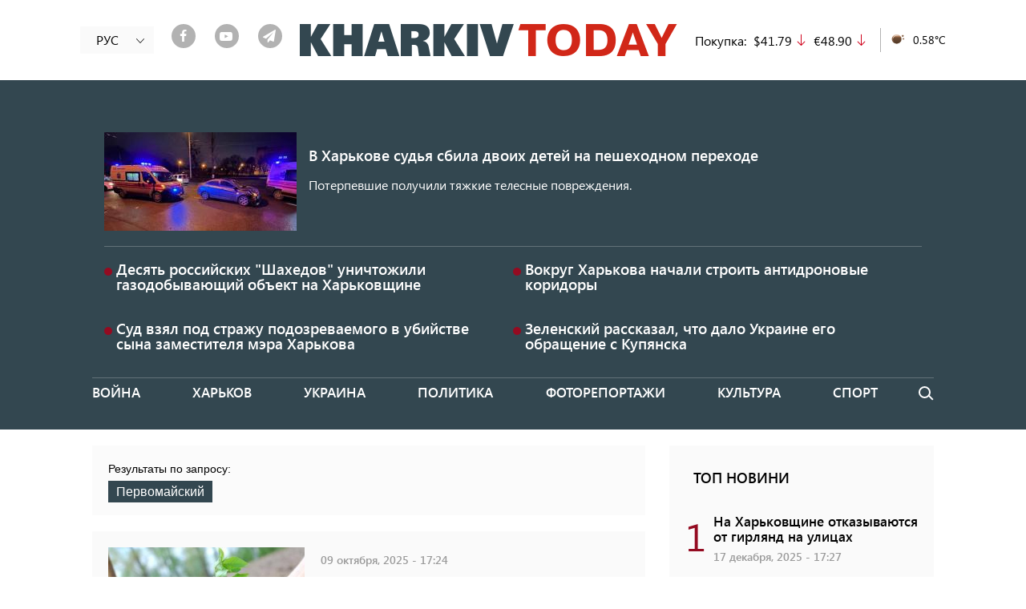

--- FILE ---
content_type: text/html; charset=UTF-8
request_url: https://2day.kh.ua/ru/tag/pervomayskiy-0
body_size: 13554
content:
<!DOCTYPE html>
<html lang="ru" dir="ltr" prefix="og: https://ogp.me/ns#">
<head>
    <link rel="alternate" hreflang="x-default" href="https://2day.kh.ua/ua/taxonomy/term/78532" />
  <meta charset="utf-8" />
<link rel="canonical" href="https://2day.kh.ua/ru/tag/pervomayskiy-0" />
<meta name="referrer" content="no-referrer-when-downgrade" />
<meta name="description" content="Первомайский - все новости по теме Первомайский в Украине и Харькове. Подробная информация на текущий день!" />
<meta name="Generator" content="Drupal 8 (Thunder | http://www.thunder.org)" />
<meta name="MobileOptimized" content="width" />
<meta name="HandheldFriendly" content="true" />
<meta name="viewport" content="width=device-width, initial-scale=1, shrink-to-fit=no" />
<meta http-equiv="x-ua-compatible" content="ie=edge" />
<link rel="shortcut icon" href="/themes/custom/kharkiv2day/favicon.ico" type="image/png" />
<link rel="alternate" hreflang="ru" href="https://2day.kh.ua/ru/tag/pervomayskiy-0" />
<link rel="delete-form" href="/ru/taxonomy/term/78532/delete" />
<link rel="edit-form" href="/ru/taxonomy/term/78532/edit" />
<link rel="single-content:export" href="/ru/taxonomy/term/78532/export" />
<link rel="latest-version" href="/ru/taxonomy/term/78532/latest" />
<link rel="display" href="/ru/taxonomy/term/78532/manage-display" />
<link rel="drupal:content-translation-overview" href="/ru/taxonomy/term/78532/translations" />
<link rel="drupal:content-translation-add" href="/ru/taxonomy/term/78532/translations/add" />
<link rel="drupal:content-translation-edit" href="/ru/taxonomy/term/78532/translations/edit" />
<link rel="drupal:content-translation-delete" href="/ru/taxonomy/term/78532/translations/delete" />
<link rel="preload" as="font" type="font/woff2" href="/themes/custom/kharkiv2day/fonts/Segoe/SegoeUI.woff2" crossorigin="anonymous" />
<link rel="preload" as="font" type="font/woff2" href="/themes/custom/kharkiv2day/fonts/Segoe/SegoeUI-Italic.woff2" crossorigin="anonymous" />
<link rel="preload" as="font" type="font/woff2" href="/themes/custom/kharkiv2day/fonts/Segoe/SegoeUI-SemiBold.woff2" crossorigin="anonymous" />
<link rel="preload" as="font" type="font/woff2" href="/themes/custom/kharkiv2day/fonts/fontello.woff2" crossorigin="anonymous" />
<link rel="preload" as="font" type="font/woff2" href="/themes/custom/kharkiv2day/fonts/icons.woff2" crossorigin="anonymous" />
<link rel="alternate" hreflang="uk" href="https://2day.kh.ua/ua/taxonomy/term/78532" />
<link rel="alternate" type="application/rss+xml" title="News" href="https://2day.kh.ua/ru/taxonomy/term/78532/rss.xml" />

    <title>Первомайский - все новости по теме Первомайский | Харьков Тудей</title>
  <meta name="facebook-domain-verification" content="twd47eg21t818riw96hsn4kr7hcx2l" />
  <link rel="stylesheet" media="all" href="/sites/default/files/css/css_t8zWuMXyMTCfEOLrsQobREPyaVbikrVocB-Gnjr9a_I.css" />
<link rel="stylesheet" media="all" href="/sites/default/files/css/css_TpLkzlM5SH-7ZGG3q5QB34lNKUINQHVmC-f61Ycmskk.css" />
<link rel="stylesheet" media="print" href="/sites/default/files/css/css_kGdid2AhF_KdvBJ6HR8ggI9ib9rspYawgbPKgo6Jglo.css" />

  
<!--[if lte IE 8]>
<script src="/sites/default/files/js/js_6tmhgTQdvGTLgMWZOQhIRVAZLXwThx7vyuq-MUpY89A.js"></script>
<![endif]-->

  <script data-ad-client="ca-pub-3699765833214304" async src="https://pagead2.googlesyndication.com/pagead/js/adsbygoogle.js"></script>
    <!-- Google tag (gtag.js) -->
    <script async src="https://www.googletagmanager.com/gtag/js?id=G-GMWTY17KZ1"></script>
    <script>
      window.dataLayer = window.dataLayer || [];
      function gtag(){dataLayer.push(arguments);}
      gtag('js', new Date());

      gtag('config', 'G-GMWTY17KZ1');
    </script>
  <script src="https://jsc.idealmedia.io/site/983607.js" async></script>
</head>
<body class="layout-one-sidebar layout-sidebar-first page-taxonomy-term-78532 page-vocabulary-tags page-view-categories path-taxonomy">
<!-- Facebook Pixel Code -->
<script>
  !function(f,b,e,v,n,t,s)
  {if(f.fbq)return;n=f.fbq=function(){n.callMethod?
    n.callMethod.apply(n,arguments):n.queue.push(arguments)};
    if(!f._fbq)f._fbq=n;n.push=n;n.loaded=!0;n.version='2.0';
    n.queue=[];t=b.createElement(e);t.async=!0;
    t.src=v;s=b.getElementsByTagName(e)[0];
    s.parentNode.insertBefore(t,s)}(window, document,'script',
    'https://connect.facebook.net/en_US/fbevents.js');
  fbq('init', '184534679422854');
  fbq('track', 'PageView');
</script>
<noscript><img height="1" width="1" alt="fp" style="display:none" src="https://www.facebook.com/tr?id=184534679422854&ev=PageView&noscript=1" /></noscript>
<!-- End Facebook Pixel Code -->
<div id="fb-root"></div>

<script async defer crossorigin="anonymous" src="https://connect.facebook.net/ru_RU/sdk.js#xfbml=1&version=v5.0&appId=919774958438288&autoLogAppEvents=1"></script>
<a href="#main-content" class="visually-hidden focusable skip-link">
    Перейти к основному содержанию
</a>

  <div class="dialog-off-canvas-main-canvas" data-off-canvas-main-canvas>
    <div id="fb-likebox">
<div class="wrap">
  <header>
    <div class="fblb-close"><a href="#" title="close"><i class="iconf-cancel"></i></a></div>
    <h2>Нажмите "нравится", чтобы читать KHARKIV Today на Facebook</h2>
  </header>
  <div class="fb-page" data-href="https://www.facebook.com/2day.kh.ua/" data-tabs="" data-width="" data-height="" data-small-header="true" data-adapt-container-width="true" data-hide-cover="false" data-show-facepile="true">
    <blockquote cite="https://www.facebook.com/2day.kh.ua/" class="fb-xfbml-parse-ignore">
      <a href="https://www.facebook.com/2day.kh.ua/">KHARKIV Today</a>
    </blockquote>
  </div>
  <div class="fblb-button">
    <a href="#" title="close popup">Я уже читаю "KHARKIV Today" на Facebook</a>
  </div>
</div>
</div>

<div id="page-wrapper">
  <div id="page">
    <header id="header" class="header" role="banner" aria-label="Шапка сайта">
                        <nav class="navbar navbar-dark" id="navbar-top">
                    <div class="container">
                        
                <section class="row region region-top-header">
    <div class="language-switcher-language-url hidden-sm-down block block-language block-language-blocklanguage-interface nav-language" id="block-pereklyuchatelyazyka" role="navigation">
  <div class="inner">
          <ul class="links"><li hreflang="ru" data-drupal-link-system-path="taxonomy/term/78532" class="ru is-active"><a href="/ru/tag/pervomayskiy-0" class="language-link is-active" hreflang="ru" data-drupal-link-system-path="taxonomy/term/78532">РУС</a></li><li hreflang="uk" data-drupal-link-system-path="taxonomy/term/78532" class="uk"><a href="/ua/taxonomy/term/78532" class="language-link" hreflang="uk" data-drupal-link-system-path="taxonomy/term/78532">УКР</a></li></ul>
        
    <a href="#" class="toggle">
      <i class="icon icon-arrow-left"></i>
    </a>
  </div>
</div>
<div id="block-shareblock" class="hidden-sm-down block block-share-block our-soclinks-block">
                    <a target="_blank" class="our-soc-network our-soc-network-item item-link_facebook" href="https://www.facebook.com/2day.kh.ua/"><span class="back"><i class="iconf-facebook"></i></span></a>
                        <a target="_blank" class="our-soc-network our-soc-network-item item-link_youtube" href="https://www.youtube.com/channel/UCxpIWxjeBVj7CFFZeK-222w?view_as=subscriber"><span class="back"><i class="iconf-youtube-play"></i></span></a>
                        <a target="_blank" class="our-soc-network our-soc-network-item item-link_telegram" href="https://t.me/joinchat/AAAAAExWLqEKAYHaiFohPA"><span class="back"><i class="iconf-paper-plane"></i></span></a>
            </div>
      <a href="/ru" title="Главная" rel="home" class="navbar-brand">
              <img src="/sites/default/files/logo_m.png" alt="Харьков Тудей - Новости Харькова сегодня" class="img-fluid d-inline-block align-top" />
            
    </a>
    <div id="block-exchangeblock" class="hidden-sm-down block block-exchange-rankings block-exchange-block">
  
    
      <div class="content">
      <div>Покупка:</div><div>$41.79</div><div class="arrow_down">down</div><div>€48.90</div><div class="arrow_down">down</div>
    </div>
  </div>
<div id="block-meteo" class="hidden-sm-down block block-meteo block-meteo-weather">
  
    
      <div class="content">
      <div>
         <span><img src="http://openweathermap.org/img/w/01n.png" alt="01n"></span>
         <span>0.58°C</span>
       </div>
    </div>
  </div>

  </section>

                                  </div>
                    </nav>
                <nav class="navbar navbar-dark navbar-expand-lg" id="navbar-main">
          <a href="#" class="navbar-toggle">
            <span></span>
            <span></span>
            <span></span>
          </a>
                    <div class="container">
                      
                          <div class="content-wrapper navbar-collapse" id="CollapsingNavbar">
                  <div id="block-mobilenav" class="hidden-md-up block block-blockgroup block-block-groupmobile-nav">
  
    
      <div class="content">
      <nav role="navigation" aria-labelledby="block-osnovnayanavigaciya-menu" id="block-osnovnayanavigaciya" class="block block-menu navigation menu--main">
            
  <h2 class="sr-only" id="block-osnovnayanavigaciya-menu">Основная навигация</h2>
  

        
              <ul block="block-osnovnayanavigaciya" class="clearfix nav navbar-nav">
                    <li class="nav_ru-voyna nav-item">
                          <a href="/ru/voyna" class="nav-link nav-link--ru-voyna" data-drupal-link-system-path="taxonomy/term/77553">Война</a>
              </li>
                <li class="nav_ru-kharkow nav-item">
                          <a href="/ru/kharkow" class="nav-link nav-link--ru-kharkow" data-drupal-link-system-path="taxonomy/term/50006">Харьков</a>
              </li>
                <li class="nav_ru-ukraine nav-item">
                          <a href="/ru/ukraine" class="nav-link nav-link--ru-ukraine" data-drupal-link-system-path="taxonomy/term/50003">Украина</a>
              </li>
                <li class="nav_ru-politika nav-item">
                          <a href="/ru/politika" class="nav-link nav-link--ru-politika" data-drupal-link-system-path="taxonomy/term/4">Политика</a>
              </li>
                <li class="nav_ru-photoreportazh nav-item">
                          <a href="/ru/photoreportazh" class="nav-link nav-link--ru-photoreportazh" data-drupal-link-system-path="taxonomy/term/50007">Фоторепортажи</a>
              </li>
                <li class="nav_ru-kultura nav-item">
                          <a href="/ru/kultura" class="nav-link nav-link--ru-kultura" data-drupal-link-system-path="taxonomy/term/7">Культура</a>
              </li>
                <li class="nav_ru-sport nav-item">
                          <a href="/ru/sport" class="nav-link nav-link--ru-sport" data-drupal-link-system-path="taxonomy/term/8">Спорт</a>
              </li>
                <li class="nav_ru-blog nav-item">
                          <a href="/ru/blog" class="nav-link nav-link--ru-blog" data-drupal-link-system-path="taxonomy/term/19">Блоги</a>
              </li>
        </ul>
  


  </nav>
<div id="block-shareblock-3" class="block block-share-block our-soclinks-block">
                    <a target="_blank" class="our-soc-network our-soc-network-item item-link_facebook" href="https://www.facebook.com/2day.kh.ua/"><span class="back"><i class="iconf-facebook"></i></span></a>
                        <a target="_blank" class="our-soc-network our-soc-network-item item-link_youtube" href="https://www.youtube.com/channel/UCxpIWxjeBVj7CFFZeK-222w?view_as=subscriber"><span class="back"><i class="iconf-youtube-play"></i></span></a>
                        <a target="_blank" class="our-soc-network our-soc-network-item item-link_telegram" href="https://t.me/joinchat/AAAAAExWLqEKAYHaiFohPA"><span class="back"><i class="iconf-paper-plane"></i></span></a>
            </div>
<div id="block-exchangeblock-2" class="block block-exchange-rankings block-exchange-block">
  
    
      <div class="content">
      <div>Покупка:</div><div>$41.79</div><div class="arrow_down">down</div><div>€48.90</div><div class="arrow_down">down</div>
    </div>
  </div>
<div id="block-meteo-2" class="block block-meteo block-meteo-weather">
  
    
      <div class="content">
      <div>
         <span><img src="http://openweathermap.org/img/w/01n.png" alt="01n"></span>
         <span>0.58°C</span>
       </div>
    </div>
  </div>
<div class="views-element-container block block-views block-views-blockkharkovskaya-nedelya-header-block-1" id="block-views-block-kharkovskaya-nedelya-header-block-1-2">
  
    
      <div class="content">
      <div class="col-auto"><div class="view view-kharkovskaya-nedelya-header view-id-kharkovskaya_nedelya_header view-display-id-block_1 js-view-dom-id-ec3e4985c81f9afa1664079cca1dabfd516a15b683d06f6637754b2f75462c7d">
  
    
      
      <div class="view-content row">
          <div class="views-row">
    <div class="views-field views-field-vid"><span class="field-content"><a href="/ru/kharkivweek/50021">Харьковская неделя</a></span></div><div class="views-field views-field-name"><span class="field-content"><a href="/ru/kharkivweek/50021">N6</a></span></div>
  </div>

    </div>
  
          </div>
</div>

    </div>
  </div>

    </div>
  </div>
<div class="views-element-container hidden-sm-down block block-views block-views-blockkharkovskaya-nedelya-header-block-1" id="block-views-block-kharkovskaya-nedelya-header-block-1">
  
    
      <div class="content">
      <div class="col-auto"><div class="view view-kharkovskaya-nedelya-header view-id-kharkovskaya_nedelya_header view-display-id-block_1 js-view-dom-id-d7ddc981d198f92e43d1554efae152b474963b6c8abddbefd6aad933f11fb85b">
  
    
      
      <div class="view-content row">
          <div class="views-row">
    <div class="views-field views-field-vid"><span class="field-content"><a href="/ru/kharkivweek/50021">Харьковская неделя</a></span></div><div class="views-field views-field-name"><span class="field-content"><a href="/ru/kharkivweek/50021">N6</a></span></div>
  </div>

    </div>
  
          </div>
</div>

    </div>
  </div>
<div id="block-mobilelogo" class="hidden-md-up block block-blockgroup block-block-groupmobile-logo">
  
    
      <div class="content">
            <a href="/ru" title="Главная" rel="home" class="navbar-brand">
              <img src="/sites/default/files/logo_m.png" alt="Харьков Тудей - Новости Харькова сегодня" class="img-fluid d-inline-block align-top" />
            
    </a>
    
    </div>
  </div>
<div class="language-switcher-language-url block block-language block-language-blocklanguage-interface nav-language" id="block-pereklyuchatelyazyka-2" role="navigation">
  <div class="inner">
          <ul class="links"><li hreflang="ru" data-drupal-link-system-path="taxonomy/term/78532" class="ru is-active"><a href="/ru/tag/pervomayskiy-0" class="language-link is-active" hreflang="ru" data-drupal-link-system-path="taxonomy/term/78532">РУС</a></li><li hreflang="uk" data-drupal-link-system-path="taxonomy/term/78532" class="uk"><a href="/ua/taxonomy/term/78532" class="language-link" hreflang="uk" data-drupal-link-system-path="taxonomy/term/78532">УКР</a></li></ul>
        
    <a href="#" class="toggle">
      <i class="icon icon-arrow-left"></i>
    </a>
  </div>
</div>
<div class="views-element-container no-vision block block-views block-views-blockpossible-attack-block-1" id="block-views-block-possible-attack-block-1">
  
    
      <div class="content">
      <div class="col-auto"><div class="view view-possible-attack view-id-possible_attack view-display-id-block_1 js-view-dom-id-b09c86631aa049118f954af7a99039b250e0bdce738c1da9dae2e98d50065b67">
  
    
      
      <div class="view-content row">
          <div class="views-row">
    <div class="node node--type-article node--view-mode-possible-attack-big ds-1col clearfix">

  

  <div>
    
            <div class="field field--name-field-teaser-media field--type-entity-reference field--label-hidden field__item">
                  <img src="/sites/default/files/styles/possible_attack/public/2025-12/suddya.jpg?h=c4fdf0b5&amp;itok=oZEyCIHj" loading="lazy" class="image-style-possible-attack" />



      </div>
      <div class="flex_wrap">    
                  <h3>
  <a href="/ru/kharkow/sudya-sbila-detey-na-peshekhodnom-perekhode-v-kharkove" hreflang="ru">В Харькове судья сбила двоих детей на пешеходном переходе</a>
</h3>

      
  

    
                          <div  >
      Потерпевшие получили тяжкие телесные повреждения.</div>
      
  
</div>

  </div>

</div>


  </div>
    <div class="views-row">
    <div class="node node--type-article node--view-mode-possible-attack-little ds-1col clearfix">

  

  <div>
    <span class="circle"></span>    
                  <h3>
  <a href="/ru/kharkow/rossiyskie-shakhedy-unichtozhili-gazodobyvayuschiy-obekt-na-kharkovschine" hreflang="ru">Десять российских &quot;Шахедов&quot; уничтожили газодобывающий объект на Харьковщине</a>
</h3>

      
  


  </div>

</div>


  </div>
    <div class="views-row">
    <div class="node node--type-article node--view-mode-possible-attack-little ds-1col clearfix">

  

  <div>
    <span class="circle"></span>    
                  <h3>
  <a href="/ru/kharkow/vokrug-kharkova-nachali-stroit-antidronovye-koridory" hreflang="ru">Вокруг Харькова начали строить антидроновые коридоры</a>
</h3>

      
  


  </div>

</div>


  </div>
    <div class="views-row">
    <div class="node node--type-article node--view-mode-possible-attack-little ds-1col clearfix">

  

  <div>
    <span class="circle"></span>    
                  <h3>
  <a href="/ru/kharkow/sud-vzyal-pod-strazhu-podozrevaemogo-v-ubiystve-syna-vice-mera-kharkova" hreflang="ru">Суд взял под стражу подозреваемого в убийстве сына заместителя мэра Харькова</a>
</h3>

      
  


  </div>

</div>


  </div>
    <div class="views-row">
    <div class="node node--type-article node--view-mode-possible-attack-little ds-1col clearfix">

  

  <div>
    <span class="circle"></span>    
                  <h3>
  <a href="/ru/kharkow/zelenskiy-rasskazal-chto-dalo-ukraine-ego-obraschenie-s-kupyanska" hreflang="ru">Зеленский рассказал, что дало Украине его обращение с Купянска</a>
</h3>

      
  


  </div>

</div>


  </div>

    </div>
  
          </div>
</div>

    </div>
  </div>
<nav role="navigation" aria-labelledby="block-kharkiv2day-main-menu-menu" id="block-kharkiv2day-main-menu" class="hidden-sm-down block block-menu navigation menu--main">
            
  <h2 class="sr-only" id="block-kharkiv2day-main-menu-menu">Основная навигация</h2>
  

        
              <ul block="block-kharkiv2day-main-menu" class="clearfix nav navbar-nav">
                    <li class="nav_ru-voyna nav-item">
                          <a href="/ru/voyna" class="nav-link nav-link--ru-voyna" data-drupal-link-system-path="taxonomy/term/77553">Война</a>
              </li>
                <li class="nav_ru-kharkow nav-item">
                          <a href="/ru/kharkow" class="nav-link nav-link--ru-kharkow" data-drupal-link-system-path="taxonomy/term/50006">Харьков</a>
              </li>
                <li class="nav_ru-ukraine nav-item">
                          <a href="/ru/ukraine" class="nav-link nav-link--ru-ukraine" data-drupal-link-system-path="taxonomy/term/50003">Украина</a>
              </li>
                <li class="nav_ru-politika nav-item">
                          <a href="/ru/politika" class="nav-link nav-link--ru-politika" data-drupal-link-system-path="taxonomy/term/4">Политика</a>
              </li>
                <li class="nav_ru-photoreportazh nav-item">
                          <a href="/ru/photoreportazh" class="nav-link nav-link--ru-photoreportazh" data-drupal-link-system-path="taxonomy/term/50007">Фоторепортажи</a>
              </li>
                <li class="nav_ru-kultura nav-item">
                          <a href="/ru/kultura" class="nav-link nav-link--ru-kultura" data-drupal-link-system-path="taxonomy/term/7">Культура</a>
              </li>
                <li class="nav_ru-sport nav-item">
                          <a href="/ru/sport" class="nav-link nav-link--ru-sport" data-drupal-link-system-path="taxonomy/term/8">Спорт</a>
              </li>
                <li class="nav_ru-blog nav-item">
                          <a href="/ru/blog" class="nav-link nav-link--ru-blog" data-drupal-link-system-path="taxonomy/term/19">Блоги</a>
              </li>
        </ul>
  


  </nav>
<div class="search-block-form block block-search block-search-form-block" data-drupal-selector="search-block-form" id="block-formapoiska" role="search">
  
    
    <div class="block block-search block-search-form-block">
        <div class="block block-search block-search-form-block content">
      <form action="/ru/search/nodes" method="get" id="search-block-form" accept-charset="UTF-8" class="search-form search-block-form form-row">
  



  <fieldset class="js-form-item js-form-type-search form-type-search js-form-item-keys form-item-keys form-no-label form-group">
          <label for="edit-keys" class="sr-only">Поиск</label>
                    <input title="Введите ключевые слова для поиска." data-drupal-selector="edit-keys" type="search" id="edit-keys" name="keys" value="" size="15" maxlength="128" class="form-search form-control" />

                      </fieldset>
<div data-drupal-selector="edit-actions" class="form-actions js-form-wrapper form-group col-auto" id="edit-actions"><button data-drupal-selector="edit-submit" type="submit" id="edit-submit" value="Поиск" class="button js-form-submit form-submit btn btn-primary">Поиск</button>
</div>

</form>

    </div>
  
    <a href="#" class="toggle"></a>
  </div>
</div>


                	          </div>
                                            </div>
                  </nav>
          </header>
          <div class="highlighted">
        <aside class="container section clearfix" role="complementary">
            <div data-drupal-messages-fallback class="hidden"></div>


        </aside>
      </div>
        
    <main id="main-wrapper">
              <div id="main" class="container">
          
          <div class="row row-offcanvas row-offcanvas-left clearfix">
            <div class="col-lg-8">
                <div id="block-kharkiv2day-content" class="block block-system block-system-main-block">
  
    
      <div class="content">
      <div class="views-element-container col-auto"><div class="js-view-dom-id-9c7e03065a716ded9a4bce23fe3e8bae4f0473025368fda04f872257fa48145a">
  
  
  

      <div class="tag-result-header">
<p> Результаты по запросу:</p>
<span>Первомайский</span>
</div>

  
  
  

  <div class="posts">
    <ul>

      <li class="posts-item l-gray">
<div class="posts-item-media">
        <a href="/ru/kharkow/v-gorode-na-kharkovschine-posadyat-alleyu-geroev"><img title="Фото:law.anu.edu.au" src="/sites/default/files/styles/teaser/public/wp-content/uploads/2017/04/derevo.jpg?h=9b087389&amp;itok=x4AC0iY2" loading="lazy" class="image-style-teaser" />

</a>

  </div>
<div class="posts-item-content">
      <div class="posts-item-meta">
      09 октября, 2025 - 17:24
    </div>
        <h2 class="posts-item-title">
      <a href="/ru/kharkow/v-gorode-na-kharkovschine-posadyat-alleyu-geroev" hreflang="ru">В городе на Харьковщине высадят аллею в честь погибших героев</a>
    </h2>
        <div class="posts-item-text">
      Златопольская громада собирает деньги на саженцы.
    </div>
  </div></li>
    
      <script async src="https://pagead2.googlesyndication.com/pagead/js/adsbygoogle.js?client=ca-pub-3699765833214304"
              crossorigin="anonymous"></script>
      <ins class="adsbygoogle"
           style="display:block"
           data-ad-client="ca-pub-3699765833214304"
           data-ad-slot="7743479215"
           data-ad-format="auto"
           data-full-width-responsive="true"></ins>
      <script>
        (adsbygoogle = window.adsbygoogle || []).push({});
      </script>

          <li class="posts-item l-gray">
<div class="posts-item-media">
        <a href="/ru/kharkow/krepost-i-baybaki-u-goroda-na-kharkovschine-teper-novyy-gerb"><img title="Фото: Бакшеєв офіційний/Telegram
" src="/sites/default/files/styles/teaser/public/2024-12/baybak.jpg?h=5f8e4ce6&amp;itok=123MA32f" loading="lazy" class="image-style-teaser" />

</a>

  </div>
<div class="posts-item-content">
      <div class="posts-item-meta">
      30 декабря, 2024 - 16:30
    </div>
        <h2 class="posts-item-title">
      <a href="/ru/kharkow/krepost-i-baybaki-u-goroda-na-kharkovschine-teper-novyy-gerb" hreflang="ru">Крепость и байбаки. У города на Харьковщине теперь новый герб</a>
    </h2>
        <div class="posts-item-text">
      Златополь утвердил новую символику.
    </div>
  </div></li>
          <li class="posts-item l-gray">
<div class="posts-item-media">
        <a href="/ru/kharkow/na-kharkovschine-pereimenovali-gorodskoy-sovet"><img title="Фото: Красноградська міськрада
" src="/sites/default/files/styles/teaser/public/2024-09/kr_0.jpg?h=b1634802&amp;itok=m2OYK_fY" loading="lazy" class="image-style-teaser" />

</a>

  </div>
<div class="posts-item-content">
      <div class="posts-item-meta">
      27 сентября, 2024 - 11:38
    </div>
        <h2 class="posts-item-title">
      <a href="/ru/kharkow/na-kharkovschine-pereimenovali-gorodskoy-sovet" hreflang="ru">На Харьковщине переименовали городской совет</a>
    </h2>
        <div class="posts-item-text">
      Новое название получил Красноградский городской совет.
    </div>
  </div></li>
          <li class="posts-item l-gray">
<div class="posts-item-media">
        <a href="/ru/kharkow/zlatopolcy-posle-pereimenovaniya-vybirayut-gerb"><img title="Ілюстративне фото: Сергій Козлов / KHARKIV Today
" src="/sites/default/files/styles/teaser_wm/public/2023-10/53177758344_42f4382e0b_c.jpg?itok=QYFe_jEk" loading="lazy" class="image-style-teaser-wm" />

</a>

  </div>
<div class="posts-item-content">
      <div class="posts-item-meta">
      26 сентября, 2024 - 16:42
    </div>
        <h2 class="posts-item-title">
      <a href="/ru/kharkow/zlatopolcy-posle-pereimenovaniya-vybirayut-gerb" hreflang="ru">Златопольцы после переименования выбирают герб</a>
    </h2>
        <div class="posts-item-text">
      На следующей неделе стартует конкурс.
    </div>
  </div></li>
    
      <script async src="https://pagead2.googlesyndication.com/pagead/js/adsbygoogle.js?client=ca-pub-3699765833214304"
              crossorigin="anonymous"></script>
      <ins class="adsbygoogle"
           style="display:block"
           data-ad-client="ca-pub-3699765833214304"
           data-ad-slot="7743479215"
           data-ad-format="auto"
           data-full-width-responsive="true"></ins>
      <script>
        (adsbygoogle = window.adsbygoogle || []).push({});
      </script>

          <li class="posts-item l-gray">
<div class="posts-item-media">
        <a href="/ru/kharkow/v-kharkovskoy-oblasti-zapretili-dvizhenie-po-mostu"><img title="Фото: Служба відновлення та розвитку інфраструктури у Харківській області
" src="/sites/default/files/styles/teaser/public/2024-08/%D0%BC5.jpg?h=29234840&amp;itok=M8_sEXK2" loading="lazy" class="image-style-teaser" />

</a>

  </div>
<div class="posts-item-content">
      <div class="posts-item-meta">
      13 сентября, 2024 - 11:47
    </div>
        <h2 class="posts-item-title">
      <a href="/ru/kharkow/v-kharkovskoy-oblasti-zapretili-dvizhenie-po-mostu" hreflang="ru">В Харьковской области запретили движение по мосту</a>
    </h2>
        <div class="posts-item-text">
      Перекрыт для движения путепровод на въезде в Первомайский.
    </div>
  </div></li>
          <li class="posts-item l-gray">
<div class="posts-item-media">
        <a href="/ru/kharkow/na-kharkovschine-zapretyat-proezd-po-mostu"><img title="Фото: Служба відновлення та розвитку інфраструктури у Харківській області
" src="/sites/default/files/styles/teaser/public/2024-08/%D0%BC4_1.jpg?h=29234840&amp;itok=1LlLGnBa" loading="lazy" class="image-style-teaser" />

</a>

  </div>
<div class="posts-item-content">
      <div class="posts-item-meta">
      30 августа, 2024 - 11:34
    </div>
        <h2 class="posts-item-title">
      <a href="/ru/kharkow/na-kharkovschine-zapretyat-proezd-po-mostu" hreflang="ru">На Харьковщине запретят проезд по мосту</a>
    </h2>
        <div class="posts-item-text">
      На мосту будет проведен аварийный ремонт.
    </div>
  </div></li>
          <li class="posts-item l-gray">
<div class="posts-item-media">
        <a href="/ru/kharkow/na-kharkovschine-sozdali-mural-v-chest-komandira-podrazdeleniya-azova"><img title="Фото:&amp;nbsp;Kraken
" src="/sites/default/files/styles/teaser/public/2024-06/ol.jpg?h=ce7f1165&amp;itok=ji6-Weue" loading="lazy" class="image-style-teaser" />

</a>

  </div>
<div class="posts-item-content">
      <div class="posts-item-meta">
      17 июня, 2024 - 16:07
    </div>
        <h2 class="posts-item-title">
      <a href="/ru/kharkow/na-kharkovschine-sozdali-mural-v-chest-komandira-podrazdeleniya-azova" hreflang="ru">На Харьковщине создали мурал в честь командира подразделения &quot;Азова&quot;</a>
    </h2>
        <div class="posts-item-text">
      Олег Фадеенко получил тяжелое ранение под Бахмутом.
    </div>
  </div></li>
    
      <script async src="https://pagead2.googlesyndication.com/pagead/js/adsbygoogle.js?client=ca-pub-3699765833214304"
              crossorigin="anonymous"></script>
      <ins class="adsbygoogle"
           style="display:block"
           data-ad-client="ca-pub-3699765833214304"
           data-ad-slot="7743479215"
           data-ad-format="auto"
           data-full-width-responsive="true"></ins>
      <script>
        (adsbygoogle = window.adsbygoogle || []).push({});
      </script>

          <li class="posts-item l-gray">
<div class="posts-item-media">
        <a href="/ru/kharkow/priklyucheniya-dobrodara-i-chikago-pochemu-v-kharkovskoy-oblasti-ne-udaetsya-pereimenovanie"><img title="Фото: Чкаловська ОТГ
" src="/sites/default/files/styles/teaser/public/2024-04/chkalivske.jpg?h=80a51f15&amp;itok=xTbW8NRF" loading="lazy" class="image-style-teaser" />

</a>

  </div>
<div class="posts-item-content">
      <div class="posts-item-meta">
      02 апреля, 2024 - 08:30
    </div>
        <h2 class="posts-item-title">
      <a href="/ru/kharkow/priklyucheniya-dobrodara-i-chikago-pochemu-v-kharkovskoy-oblasti-ne-udaetsya-pereimenovanie" hreflang="ru">Приключения Добродара и Чикаго. Почему в Харьковской области не удается переименование</a>
    </h2>
        <div class="posts-item-text">
      Жители Чкаловского не хотят быть нежуриловцами.
    </div>
  </div></li>
          <li class="posts-item l-gray">
<div class="posts-item-media">
        <a href="/ru/kharkow/verkhovnaya-rada-predlozhila-pervomayskomu-novye-nazvaniya"><img title="Фото: соцмережі
" src="/sites/default/files/styles/teaser/public/2023-03/perv.jpg?h=c71d0c67&amp;itok=emBrgIcS" loading="lazy" class="image-style-teaser" />

</a>

  </div>
<div class="posts-item-content">
      <div class="posts-item-meta">
      22 марта, 2024 - 13:35
    </div>
        <h2 class="posts-item-title">
      <a href="/ru/kharkow/verkhovnaya-rada-predlozhila-pervomayskomu-novye-nazvaniya" hreflang="ru">Верховная Рада предложила Первомайскому новые названия</a>
    </h2>
        <div class="posts-item-text">
      Ни один из вариантов, представленных городом, не понравился членам комитета.
    </div>
  </div></li>
          <li class="posts-item l-gray">
<div class="posts-item-media">
        <a href="/ru/kharkow/zhiteley-kharkovskoy-oblasti-predupredili-o-fonarikakh-so-vzryvchatkoy"><img title="Фото: Микола Бакшеєв
" src="/sites/default/files/styles/teaser/public/2024-03/m_0.jpg?h=24c0f0f6&amp;itok=6o1f6Y0A" loading="lazy" class="image-style-teaser" />

</a>

  </div>
<div class="posts-item-content">
      <div class="posts-item-meta">
      07 марта, 2024 - 12:41
    </div>
        <h2 class="posts-item-title">
      <a href="/ru/kharkow/zhiteley-kharkovskoy-oblasti-predupredili-o-fonarikakh-so-vzryvchatkoy" hreflang="ru">Жителей Харьковской области предупредили о фонариках со взрывчаткой</a>
    </h2>
        <div class="posts-item-text">
      Подобные предметы могут появляться на улицах.
    </div>
  </div></li>
    
      <script async src="https://pagead2.googlesyndication.com/pagead/js/adsbygoogle.js?client=ca-pub-3699765833214304"
              crossorigin="anonymous"></script>
      <ins class="adsbygoogle"
           style="display:block"
           data-ad-client="ca-pub-3699765833214304"
           data-ad-slot="7743479215"
           data-ad-format="auto"
           data-full-width-responsive="true"></ins>
      <script>
        (adsbygoogle = window.adsbygoogle || []).push({});
      </script>

          <li class="posts-item l-gray">
<div class="posts-item-media">
        <a href="/ru/kharkow/mobilizirovannym-na-kharkovschine-nachali-vyplachivat-edinovremennuyu-pomosch"><img title="Ілюстративне фото: KHARKIV Today.
" src="/sites/default/files/styles/teaser_wm/public/2023-12/voenk.jpg?itok=wphJsj6q" loading="lazy" class="image-style-teaser-wm" />

</a>

  </div>
<div class="posts-item-content">
      <div class="posts-item-meta">
      15 февраля, 2024 - 07:10
    </div>
        <h2 class="posts-item-title">
      <a href="/ru/kharkow/mobilizirovannym-na-kharkovschine-nachali-vyplachivat-edinovremennuyu-pomosch" hreflang="ru">Мобилизированным на Харьковщине начали выплачивать единовременную помощь</a>
    </h2>
        <div class="posts-item-text">
      По 20 000 гривен выплачивают с 1 января 2024 года.
    </div>
  </div></li>
          <li class="posts-item l-gray">
<div class="posts-item-media">
        <a href="/ru/kharkow/pervomayskiy-ne-smogli-pereimenovat-s-vosmoy-popytki"><img title="Фото: Первомайська міська рада
" src="/sites/default/files/styles/teaser/public/2023-12/11_2.jpg?h=6902b356&amp;itok=kUh6OfmZ" alt="1" loading="lazy" class="image-style-teaser" />

</a>

  </div>
<div class="posts-item-content">
      <div class="posts-item-meta">
      26 января, 2024 - 12:30
    </div>
        <h2 class="posts-item-title">
      <a href="/ru/kharkow/pervomayskiy-ne-smogli-pereimenovat-s-vosmoy-popytki" hreflang="ru">Первомайский не смогли переименовать с восьмой попытки</a>
    </h2>
        <div class="posts-item-text">
      Город не переименовали в Добродар.
    </div>
  </div></li>
          <li class="posts-item l-gray">
<div class="posts-item-media">
        <a href="/ru/kharkow/na-kharkovschine-nachali-regulirovat-otoplenie"><img title="Фото: Сергій Козлов / KHARKIV Today
" src="/sites/default/files/styles/teaser_wm/public/2023-11/50547544222_dd31ceedc4_c.jpg?itok=chOpjUPQ" loading="lazy" class="image-style-teaser-wm" />

</a>

  </div>
<div class="posts-item-content">
      <div class="posts-item-meta">
      06 ноября, 2023 - 10:50
    </div>
        <h2 class="posts-item-title">
      <a href="/ru/kharkow/na-kharkovschine-nachali-regulirovat-otoplenie" hreflang="ru">На Харьковщине начали регулировать отопление</a>
    </h2>
        <div class="posts-item-text">
      Причиной стала теплая погода.
    </div>
  </div></li>
          <li class="posts-item l-gray">
<div class="posts-item-media">
        <a href="/ru/kharkow/zhitel-kharkovschiny-khotel-v-kazhdom-dvore-postavit-lenina"><img title="Фото: Харківська обласна прокуратура
" src="/sites/default/files/styles/teaser/public/2023-10/ye.jpg?h=f3a903d4&amp;itok=1fVcYSa2" loading="lazy" class="image-style-teaser" />

</a>

  </div>
<div class="posts-item-content">
      <div class="posts-item-meta">
      19 октября, 2023 - 08:03
    </div>
        <h2 class="posts-item-title">
      <a href="/ru/kharkow/zhitel-kharkovschiny-khotel-v-kazhdom-dvore-postavit-lenina" hreflang="ru">Житель Харьковщины хотел в каждом дворе поставить Ленина</a>
    </h2>
        <div class="posts-item-text">
      Следователи разоблачили двух жителей Первомайского.
    </div>
  </div></li>
      
</ul>


    
  </div>
    <nav aria-label="Page navigation" class="pager">
    <ul class="pagination">
                                                        <li class="pager-item active">
          1        </li>
              <li class="pager-item ">
                      <a href="?page=1" title="" class="pager-link">2</a>
                  </li>
              <li class="pager-item ">
                      <a href="?page=2" title="" class="pager-link">3</a>
                  </li>
                                      <li class="pager-item pager-item-next">
          <a href="?page=1" title="На следующую страницу" rel="next">
            <span class="icon icon-arrow-right"></span>
          </a>
        </li>
                          <li class="pager-item pager-item-last">
          <a href="?page=2" title="На последнюю страницу">
            <span aria-hidden="true">»</span>
            <span class="sr-only">Последняя »</span>
          </a>
        </li>
          </ul>
  </nav>


  
  

  
  <a href="https://2day.kh.ua/ru/taxonomy/term/78532/rss.xml" class="feed-icon">
  Подписаться на News
</a>

  <div class="mobile-reklama">

    <script async src="https://pagead2.googlesyndication.com/pagead/js/adsbygoogle.js?client=ca-pub-3699765833214304"
            crossorigin="anonymous"></script>
    <ins class="adsbygoogle"
         style="display:block"
         data-ad-client="ca-pub-3699765833214304"
         data-ad-slot="9216745939"
         data-ad-format="auto"
         data-full-width-responsive="true"></ins>
    <script>
      (adsbygoogle = window.adsbygoogle || []).push({});
    </script>
    <script async src="https://pagead2.googlesyndication.com/pagead/js/adsbygoogle.js?client=ca-pub-3699765833214304"
            crossorigin="anonymous"></script>
    <ins class="adsbygoogle"
         style="display:block"
         data-ad-format="autorelaxed"
         data-ad-client="ca-pub-3699765833214304"
         data-ad-slot="1263052531"></ins>
    <script>
      (adsbygoogle = window.adsbygoogle || []).push({});
    </script>
  </div>
</div>
</div>

    </div>
  </div>


              <div class="mobile-reklama">
                <script async src="https://pagead2.googlesyndication.com/pagead/js/adsbygoogle.js?client=ca-pub-3699765833214304"
                        crossorigin="anonymous"></script>
                <!-- Стрічка. Реклама під пагінацією -->
                <ins class="adsbygoogle"
                     style="display:block"
                     data-ad-client="ca-pub-3699765833214304"
                     data-ad-slot="9216745939"
                     data-ad-format="auto"
                     data-full-width-responsive="true"></ins>
                <script>
                  (adsbygoogle = window.adsbygoogle || []).push({});
                </script>
                <script async src="https://pagead2.googlesyndication.com/pagead/js/adsbygoogle.js?client=ca-pub-3699765833214304"
                        crossorigin="anonymous"></script>
                <ins class="adsbygoogle"
                     style="display:block"
                     data-ad-format="autorelaxed"
                     data-ad-client="ca-pub-3699765833214304"
                     data-ad-slot="1263052531"></ins>
                <script>
                  (adsbygoogle = window.adsbygoogle || []).push({});
                </script>

              </div>
            </div>
                          <div class="sidebar col-lg-4 order-first" id="sidebar_first">
                <aside class="section" role="complementary">
                    <div id="block-headertopnewsblock" class="block block-top-shared-news block-header-top-news-block">
  
      <h2>Топ новини</h2>
    
      <div class="content">
      <div></div>
    </div>
  </div>
<div class="views-element-container block block-views block-views-blocksidebar-news-top-news block-list block-list-news" id="block-views-block-sidebar-news-top-news">
  
    
      <div class="col-auto"><div class="blk-top-news js-view-dom-id-f12825869e73296cc29ab809bb6819a3b559d82cb0ee0195e076b7a1822e2ed6 l-fluid-h block-list-news-wrapper">
  
  

  
  
  
  

      <div class="item-list block-list-content">
  
  <ul>

          <li class="block-list-item block-list-news-item"><div class="views-field views-field-nothing"><span class="field-content"><div class="tn-counter">1</div>
<div class="tn-content">
    <p class="bold-title"><a href="/ru/kharkow/na-kharkovschine-otkazyvayutsya-ot-girlyand-na-ulicakh" hreflang="ru">На Харьковщине отказываются от гирлянд на улицах</a></p>
<p>17 декабря, 2025 - 17:27
                        </p>
</div></span></div></li>
          <li class="block-list-item block-list-news-item"><div class="views-field views-field-nothing"><span class="field-content"><div class="tn-counter">2</div>
<div class="tn-content">
    <p class="bold-title"><a href="/ru/kharkow/kharkov-zaplatil-za-chetyre-khvoynykh-dereva-pochti-po-millionu-griven" hreflang="ru">Харьков заплатил за четыре хвойных дерева почти по миллиону гривен</a></p>
<p>18 декабря, 2025 - 08:30
                        </p>
</div></span></div></li>
          <li class="block-list-item block-list-news-item"><div class="views-field views-field-nothing"><span class="field-content"><div class="tn-counter">3</div>
<div class="tn-content">
    <p><a href="/ru/kharkow/u-intersiti-budet-esche-odna-ostanovka-na-kharkovschine" hreflang="ru">&quot;Интерсити&quot; будет останавливаться в пригороде Харькова</a></p>
<p>16 декабря, 2025 - 13:40
                        </p>
</div></span></div></li>
          <li class="block-list-item block-list-news-item"><div class="views-field views-field-nothing"><span class="field-content"><div class="tn-counter">4</div>
<div class="tn-content">
    <p class="bold-title"><a href="/ru/kharkow/gde-v-kharkove-besplatno-nabrat-vodu" hreflang="ru">Где в Харькове можно бесплатно набрать воду: бюветов стало больше</a></p>
<p>17 декабря, 2025 - 07:45
                        </p>
</div></span></div></li>
          <li class="block-list-item block-list-news-item"><div class="views-field views-field-nothing"><span class="field-content"><div class="tn-counter">5</div>
<div class="tn-content">
    <p><a href="/ru/kharkow/vladelec-magazina-v-kharkove-zaplatil-v-byudzhet-neskolko-millionov-griven" hreflang="ru">Владелец магазина в Харькове заплатил в бюджет несколько миллионов гривен</a></p>
<p>17 декабря, 2025 - 12:56
                        </p>
</div></span></div></li>
          <li class="block-list-item block-list-news-item"><div class="views-field views-field-nothing"><span class="field-content"><div class="tn-counter">6</div>
<div class="tn-content">
    <p><a href="/ru/kharkow/glavnye-sponsory-shariya-skupayut-zemli-na-kharkovschine" hreflang="ru">Главные спонсоры Шария скупают земли на Харьковщине</a></p>
<p>16 декабря, 2025 - 07:20
                                <i class="iconf-retweet"></i>
            </p>
</div></span></div></li>
          <li class="block-list-item block-list-news-item"><div class="views-field views-field-nothing"><span class="field-content"><div class="tn-counter">7</div>
<div class="tn-content">
    <p><a href="/ru/kharkow/zelenskiy-lishil-stipendii-kharkovskuyu-chempionku" hreflang="ru">Президент лишил стипендии харьковскую чемпионку</a></p>
<p>18 декабря, 2025 - 10:25
                                <i class="iconf-retweet"></i>
            </p>
</div></span></div></li>
    
  </ul>

</div>

  
  
  
  
  
</div>
</div>

  </div>
<div>

  <script async src="https://pagead2.googlesyndication.com/pagead/js/adsbygoogle.js?client=ca-pub-3699765833214304"
          crossorigin="anonymous"></script>
  <ins class="adsbygoogle"
       style="display:block"
       data-ad-client="ca-pub-3699765833214304"
       data-ad-slot="5552430148"
       data-ad-format="auto"
       data-full-width-responsive="true"></ins>
  <script>
    (adsbygoogle = window.adsbygoogle || []).push({});
  </script>
</div>
<div id="block-reklamnyybanner" class="block block-block-content block-block-contentaa5f3b42-dbc5-422b-8f35-269c76bdf94f block-banner l-gray">
  
    
      
            <div class="field field--name-field-image-banner field--type-image field--label-hidden field__item">  <a href="https://t.me/joinchat/AAAAAExWLqEKAYHaiFohPA" target="_blank"><img src="/sites/default/files/2022-08/baner_tg.jpg" alt="telegram" loading="lazy" /></a>

</div>
      
  </div>
<div>

  <script async src="https://pagead2.googlesyndication.com/pagead/js/adsbygoogle.js?client=ca-pub-3699765833214304"
          crossorigin="anonymous"></script>
  <ins class="adsbygoogle"
       style="display:block"
       data-ad-client="ca-pub-3699765833214304"
       data-ad-slot="4866437389"
       data-ad-format="auto"
       data-full-width-responsive="true"></ins>
  <script>
    (adsbygoogle = window.adsbygoogle || []).push({});
  </script>
</div>
<div class="views-element-container block block-views block-views-blocksidebar-news-last-news-sidebar block-list block-list-news" id="block-views-block-sidebar-news-last-news-sidebar">
  
      <h2 class="block-list-title">Останні новини</h2>
    
      <div class="col-auto"><div class="js-view-dom-id-c6b85208682a9f904599927983970330ebc3416bb149939f167be2b8340a3e48 l-fluid-h block-list-news-wrapper">
  
  

  
  
  
  

      <div class="item-list block-list-content">
  
  <ul>

          <li class="block-list-item block-list-news-item"><div class="views-field views-field-nothing"><span class="field-content">    <p><a href="/ru/kharkow/na-voyne-pogib-granatometchik-iz-kharkovschiny" hreflang="ru">&quot;Все будет хорошо, я обещаю&quot;. На войне погиб гранатометчик из Харьковщины</a></p>
<p>19:27
                        </p></span></div></li>
          <li class="block-list-item block-list-news-item"><div class="views-field views-field-nothing"><span class="field-content">    <p><a href="/ru/kharkow/kharkove-i-oblasti-ozhidaetsya-gololedica" hreflang="ru">Синоптики предупреждают об гололеде в Харькове и области</a></p>
<p>18:13
                        </p></span></div></li>
          <li class="block-list-item block-list-news-item"><div class="views-field views-field-nothing"><span class="field-content">    <p><a href="/ru/kharkow/pensionerku-evakuirovali-pod-obstrelami-iz-prigranichya-kharkovschiny" hreflang="ru">Из приграничья Харьковщины под обстрелами эвакуировали пенсионерку</a></p>
<p>17:39
                        </p></span></div></li>
          <li class="block-list-item block-list-news-item"><div class="views-field views-field-nothing"><span class="field-content">    <p><a href="/ru/kharkow/v-kharkove-predlagayut-nazvat-ulicu-v-chest-specpodrazdeleniya-nacgvardii" hreflang="ru">В Харькове предлагают назвать улицу в честь спецподразделения &quot;Омега&quot;</a></p>
<p>17:01
                        </p></span></div></li>
          <li class="block-list-item block-list-news-item"><div class="views-field views-field-nothing"><span class="field-content">    <p><a href="/ru/kharkow/na-kharkovschine-zabolela-beshenstvom-korova" hreflang="ru">В Харьковской области заболела бешенством корова</a></p>
<p>16:42
                        </p></span></div></li>
          <li class="block-list-item block-list-news-item"><div class="views-field views-field-nothing"><span class="field-content">    <p class="bold-title"><a href="/ru/kharkow/sudya-sbila-detey-na-peshekhodnom-perekhode-v-kharkove" hreflang="ru">В Харькове судья сбила двоих детей на пешеходном переходе</a></p>
<p>16:19
                                <i class="iconf-retweet"></i>
            </p></span></div></li>
          <li class="block-list-item block-list-news-item"><div class="views-field views-field-nothing"><span class="field-content">    <p><a href="/ru/kharkow/v-kharkovskom-metro-rabotaet-pochta-svyatogo-nikolaya" hreflang="ru">В Харькове письмо Святому Николаю можно отправить из метро</a></p>
<p>15:40
                        </p></span></div></li>
          <li class="block-list-item block-list-news-item"><div class="views-field views-field-nothing"><span class="field-content">    <p><a href="/ru/kharkow/v-kharkove-muzhchina-napal-na-veterana-vo-vremya-minuty-molchaniya" hreflang="ru">В Харькове мужчина напал на ветерана во время Минуты молчания</a></p>
<p>15:06
                        </p></span></div></li>
          <li class="block-list-item block-list-news-item"><div class="views-field views-field-nothing"><span class="field-content">    <p><a href="/ru/kharkow/mukhlevalna-reabilitacii-voennykh-v-kharkove-budut-sudit-direktora-sanatoriya" hreflang="ru">В Харькове будут судить директора санатория за махинации с реабилитацией военных</a></p>
<p>14:51
                        </p></span></div></li>
          <li class="block-list-item block-list-news-item"><div class="views-field views-field-nothing"><span class="field-content">    <p><a href="/ru/kharkow/vblizi-kharkova-avtomobil-nasmert-sbil-peshekhoda" hreflang="ru">Вблизи Харькова автомобиль насмерть сбил пешехода</a></p>
<p>14:02
                        </p></span></div></li>
          <li class="block-list-item block-list-news-item"><div class="views-field views-field-nothing"><span class="field-content">    <p><a href="/ru/kharkow/v-kharkov-privezut-dopolnitelnye-trekhsekcionnye-tramvai" hreflang="ru">В Харьков привезут дополнительные трехсекционные трамваи</a></p>
<p>13:37
                        </p></span></div></li>
          <li class="block-list-item block-list-news-item"><div class="views-field views-field-nothing"><span class="field-content">    <p><a href="/ru/kharkow/vynesli-prigovor-bukhgalteru-okkupantov-kotoraya-skryvalas-v-kharkove" hreflang="ru">Вынесли приговор бухгалтеру оккупантов, которая скрывалась в Харькове</a></p>
<p>13:17
                        </p></span></div></li>
          <li class="block-list-item block-list-news-item"><div class="views-field views-field-nothing"><span class="field-content">    <p class="bold-title"><a href="/ru/kharkow/rossiyskie-shakhedy-unichtozhili-gazodobyvayuschiy-obekt-na-kharkovschine" hreflang="ru">Десять российских &quot;Шахедов&quot; уничтожили газодобывающий объект на Харьковщине</a></p>
<p>12:48
                        </p></span></div></li>
          <li class="block-list-item block-list-news-item"><div class="views-field views-field-nothing"><span class="field-content">    <p><a href="/ru/kharkow/v-kharkove-posadili-v-tyurmu-muzhchinu-kotoryy-mnogo-let-ne-platil-alimenty-rebenku" hreflang="ru">В Харькове посадили в тюрьму мужчину, который много лет не платил алименты ребенку</a></p>
<p>12:20
                        </p></span></div></li>
          <li class="block-list-item block-list-news-item"><div class="views-field views-field-nothing"><span class="field-content">    <p><a href="/ru/kharkow/v-kharkove-zagorelos-predpriyatie-0" hreflang="ru">В Харькове загорелось предприятие</a></p>
<p>11:30
                        </p></span></div></li>
          <li class="block-list-item block-list-news-item"><div class="views-field views-field-nothing"><span class="field-content">    <p><a href="/ru/kharkow/mezhdunarodnye-deminery-ostanovili-raboty-v-kharkovskoy-oblasti" hreflang="ru">Международные деминеры остановили работы в Харьковской области</a></p>
<p>10:56
                                <i class="iconf-retweet"></i>
            </p></span></div></li>
          <li class="block-list-item block-list-news-item"><div class="views-field views-field-nothing"><span class="field-content">    <p><a href="/ru/kharkow/vrazheskiy-fpv-dron-ubil-cheloveka-na-kharkovschine" hreflang="ru">Вражеский FPV-дрон убил человека на Харьковщине</a></p>
<p>10:30
                                <i class="iconf-retweet"></i>
            </p></span></div></li>
          <li class="block-list-item block-list-news-item"><div class="views-field views-field-nothing"><span class="field-content">    <p class="bold-title"><a href="/ru/kharkow/vokrug-kharkova-nachali-stroit-antidronovye-koridory" hreflang="ru">Вокруг Харькова начали строить антидроновые коридоры</a></p>
<p>09:58
                        </p></span></div></li>
          <li class="block-list-item block-list-news-item"><div class="views-field views-field-nothing"><span class="field-content">    <p><a href="/ru/kharkow/rossiyskaya-armiya-obstrelyala-predpriyatie-i-muzykalnuyu-shkolu-v-kharkovskoy-oblasti" hreflang="ru">Российская армия обстреляла предприятие и музыкальную школу в Харьковской области</a></p>
<p>09:23
                        </p></span></div></li>
          <li class="block-list-item block-list-news-item"><div class="views-field views-field-nothing"><span class="field-content">    <p class="bold-title"><a href="/ru/kharkow/na-dorogakh-kharkovschiny-poyavilis-novye-pribory-izmereniya-skorosti-gde-imenno" hreflang="ru">На дорогах Харьковщины появились новые приборы измерения скорости: где именно</a></p>
<p>08:35
                        </p></span></div></li>
    
  </ul>

</div>

  
  
  
  
  
</div>
</div>

  </div>
<div class="desktop-reklama">

  <script async src="https://pagead2.googlesyndication.com/pagead/js/adsbygoogle.js?client=ca-pub-3699765833214304"
          crossorigin="anonymous"></script>
  <ins class="adsbygoogle"
       style="display:block"
       data-ad-client="ca-pub-3699765833214304"
       data-ad-slot="4639190769"
       data-ad-format="auto"
       data-full-width-responsive="true"></ins>
  <script>
    (adsbygoogle = window.adsbygoogle || []).push({});
  </script>
</div>
<div class="mobile-reklama">

  <script async src="https://pagead2.googlesyndication.com/pagead/js/adsbygoogle.js?client=ca-pub-3699765833214304"
          crossorigin="anonymous"></script>
  <ins class="adsbygoogle"
       style="display:block"
       data-ad-client="ca-pub-3699765833214304"
       data-ad-slot="6024440534"
       data-ad-format="auto"
       data-full-width-responsive="true"></ins>
  <script>
    (adsbygoogle = window.adsbygoogle || []).push({});
  </script>
  <script async src="https://pagead2.googlesyndication.com/pagead/js/adsbygoogle.js?client=ca-pub-3699765833214304"
          crossorigin="anonymous"></script>
  <ins class="adsbygoogle"
       style="display:block"
       data-ad-format="autorelaxed"
       data-ad-client="ca-pub-3699765833214304"
       data-ad-slot="1263052531"></ins>
  <script>
    (adsbygoogle = window.adsbygoogle || []).push({});
  </script>
</div>


                </aside>
              </div>
                                  </div>
        </div>
          </main>


    
    <footer id="footer">
              <div class="container">
                                <div class="bottom row justify-content-center">
              <div class="col-12">  <section class="row region region-footer-third">
    <div id="block-logodlyafutera" class="block block-block-content block-block-contentabf0f4a4-0797-4dea-a12d-dce39678d3e5">
  
    
      <div class="content">
      
            <div class="clearfix text-formatted field field--name-body field--type-text-with-summary field--label-hidden field__item"><p><a data-entity-type="node" href="/" title="Главная страница"><img alt="Лого" data-entity-type="file" src="/sites/default/files/logo_header.png" /></a></p>
</div>
      
    </div>
  </div>
<div id="block-copyright" class="block block-block-content block-block-content767649fc-b7ac-465e-8811-1a43ea11a3bf intro">
      
            <div class="clearfix text-formatted field field--name-body field--type-text-with-summary field--label-hidden field__item"><p>При полном или частичном воспроизведении материалов прямая гиперссылка на KHARKIV Today обязательна</p>
</div>
      
  </div>
<nav role="navigation" aria-labelledby="block-kharkiv2day-footer-menu" id="block-kharkiv2day-footer" class="block block-menu navigation menu--footer">
            
  <h2 class="sr-only" id="block-kharkiv2day-footer-menu">Footer menu</h2>
  

        
              <ul block="block-kharkiv2day-footer" class="clearfix nav navbar-nav">
                    <li class="nav-item">
                <a href="/ru/kontakty-redaktsionnaya-politika" class="nav-link nav-link--ru-kontakty-redaktsionnaya-politika" data-drupal-link-system-path="node/10">Контакты, редакционная политика</a>
              </li>
                <li class="nav-item">
                <a href="/ru/ispolzovanie-materialov-sajta" class="nav-link nav-link--ru-ispolzovanie-materialov-sajta" data-drupal-link-system-path="node/11">Использование материалов сайта</a>
              </li>
                <li class="nav-item">
                <a href="/ru/reklama-na-sajte" class="nav-link nav-link--ru-reklama-na-sajte" data-drupal-link-system-path="node/18">Реклама на сайте</a>
              </li>
                <li class="nav-item">
                <a href="/ru/privacy_policy" class="nav-link nav-link--ru-privacy-policy" data-drupal-link-system-path="node/257663">Политика конфиденциальности</a>
              </li>
                <li class="nav-item">
                <a href="/ru/terms_of_use" class="nav-link nav-link--ru-terms-of-use" data-drupal-link-system-path="node/257664">Пользовательское соглашение</a>
              </li>
        </ul>
  


  </nav>
<div id="block-shareblock-2" class="block block-share-block our-soclinks-block">
                    <a target="_blank" class="our-soc-network our-soc-network-item item-link_facebook" href="https://www.facebook.com/2day.kh.ua/"><span class="back"><i class="iconf-facebook"></i></span></a>
                        <a target="_blank" class="our-soc-network our-soc-network-item item-link_youtube" href="https://www.youtube.com/channel/UCxpIWxjeBVj7CFFZeK-222w?view_as=subscriber"><span class="back"><i class="iconf-youtube-play"></i></span></a>
                        <a target="_blank" class="our-soc-network our-soc-network-item item-link_telegram" href="https://t.me/joinchat/AAAAAExWLqEKAYHaiFohPA"><span class="back"><i class="iconf-paper-plane"></i></span></a>
            </div>
<div id="block-movniurli" class="block block-block-content block-block-content7881205b-9af7-4c32-b739-f8e8f0e3451d">
  
    
      <div class="content">
      
            <div class="clearfix text-formatted field field--name-body field--type-text-with-summary field--label-hidden field__item"><p><a href="/ua">УКР</a> | <a href="/ru">РУС</a></p></div>
      
    </div>
  </div>
<div id="block-copyright2" class="block block-block-content block-block-content0833ef40-25cc-4d89-9722-7e860dcc014a">
  
    
      <div class="content">
      
            <div class="clearfix text-formatted field field--name-body field--type-text-with-summary field--label-hidden field__item"><p>© 2006-2025 "KharkivToday". Все права защищены.</p>
</div>
      
    </div>
  </div>
<div id="block-poweredblock" class="block block-powered-by-anyforsoft block-powered-block">
  
    
      <div class="content">
      <span>Разработано в <a href="https://anyforsoft.com" target="_blank" rel="nofollow">AnyforSoft</a></span>
    </div>
  </div>

  </section>
</div>
            </div>
                  </div>
          </footer>
  </div>
</div>

  </div>


<script type="application/json" data-drupal-selector="drupal-settings-json">{"path":{"baseUrl":"\/","scriptPath":null,"pathPrefix":"ru\/","currentPath":"taxonomy\/term\/78532","currentPathIsAdmin":false,"isFront":false,"currentLanguage":"ru"},"pluralDelimiter":"\u0003","suppressDeprecationErrors":true,"ajaxTrustedUrl":{"\/ru\/search\/nodes":true},"user":{"uid":0,"permissionsHash":"46b51d2b135b78aeaa4d43d8b07a70bde6aaaa947ec2c9dedcb2bc352e5f3411"}}</script>
<script src="/sites/default/files/js/js_l_AH3HNERzGXntDS0fP0iKJ7flN3sAkpP_xjAPNeTkI.js"></script>
<script src="//s7.addthis.com/js/300/addthis_widget.js#pubid=ra-5c5dee7199102100" defer></script>
<script src="/sites/default/files/js/js_DOuGiDVYdi5SMxsm34rSERocNDLhnzPJC4LeeXKKo80.js"></script>
<script src="//cdnjs.cloudflare.com/ajax/libs/popper.js/1.14.3/umd/popper.min.js"></script>
<script src="//stackpath.bootstrapcdn.com/bootstrap/4.1.1/js/bootstrap.min.js"></script>
<script src="/sites/default/files/js/js_IHUSq7ESTj6pFLvvZ8hlncILmJpsJZbm1nc9j5gM5bw.js"></script>
<script src="/themes/custom/kharkiv2day/js/fb-likebox.js?t7esv3" defer></script>




<script defer src="https://static.cloudflareinsights.com/beacon.min.js/vcd15cbe7772f49c399c6a5babf22c1241717689176015" integrity="sha512-ZpsOmlRQV6y907TI0dKBHq9Md29nnaEIPlkf84rnaERnq6zvWvPUqr2ft8M1aS28oN72PdrCzSjY4U6VaAw1EQ==" data-cf-beacon='{"version":"2024.11.0","token":"a2dc7ea49b0242aeb2cbab7324758f0a","r":1,"server_timing":{"name":{"cfCacheStatus":true,"cfEdge":true,"cfExtPri":true,"cfL4":true,"cfOrigin":true,"cfSpeedBrain":true},"location_startswith":null}}' crossorigin="anonymous"></script>
</body>
</html>


--- FILE ---
content_type: text/html; charset=utf-8
request_url: https://www.google.com/recaptcha/api2/aframe
body_size: 250
content:
<!DOCTYPE HTML><html><head><meta http-equiv="content-type" content="text/html; charset=UTF-8"></head><body><script nonce="W1DrRo2UHGwujjRwyb8GFg">/** Anti-fraud and anti-abuse applications only. See google.com/recaptcha */ try{var clients={'sodar':'https://pagead2.googlesyndication.com/pagead/sodar?'};window.addEventListener("message",function(a){try{if(a.source===window.parent){var b=JSON.parse(a.data);var c=clients[b['id']];if(c){var d=document.createElement('img');d.src=c+b['params']+'&rc='+(localStorage.getItem("rc::a")?sessionStorage.getItem("rc::b"):"");window.document.body.appendChild(d);sessionStorage.setItem("rc::e",parseInt(sessionStorage.getItem("rc::e")||0)+1);localStorage.setItem("rc::h",'1766197863143');}}}catch(b){}});window.parent.postMessage("_grecaptcha_ready", "*");}catch(b){}</script></body></html>

--- FILE ---
content_type: text/css
request_url: https://2day.kh.ua/sites/default/files/css/css_TpLkzlM5SH-7ZGG3q5QB34lNKUINQHVmC-f61Ycmskk.css
body_size: 23095
content:
.password-strength__meter{margin-top:.5em;background-color:#ebeae4}.password-strength__indicator{background-color:#77b259;-webkit-transition:width .5s ease-out;transition:width .5s ease-out}.password-strength__indicator.is-weak{background-color:#e62600}.password-strength__indicator.is-fair{background-color:#e09600}.password-strength__indicator.is-good{background-color:#0074bd}.password-strength__indicator.is-strong{background-color:#77b259}.password-confirm,.password-field,.password-strength,.password-confirm-match{width:55%}.password-suggestions{padding:.2em .5em;margin:.7em 0;max-width:34.7em;border:1px solid #b4b4b4}.password-suggestions ul{margin-bottom:0}.confirm-parent,.password-parent{clear:left;margin:0;max-width:33em;overflow:hidden}[dir="rtl"] .confirm-parent,[dir="rtl"] .password-parent{clear:right}.password-confirm .ok{color:#325e1c;font-weight:bold}.password-confirm .error{color:#a51b00;font-weight:bold}.page-user-login main .region-content,.page-user-password main .region-content{max-width:400px;background:white;padding:15px 25px;margin:0 auto;border-radius:5px}

.affix{position:fixed;width:100%;top:0;z-index:1035;left:0}
.alert-wrapper{position:fixed;bottom:0;left:0;width:100%;max-height:75vh;z-index:9999}.alert-wrapper .alert{overflow-y:auto;margin-bottom:0}.toast-wrapper{position:fixed;top:0;right:0;z-index:9999}.alert-success::before{display:inline-block;content:"";background-image:url('data:image/svg+xml,<svgclass="bibi-check-box"width="1em"height="1em"viewBox="001616"fill="darkgreen"xmlns="http://www.w3.org/2000/svg"><pathfill-rule="evenodd"d="M15.3542.646a.5.50010.708l-77a.5.5001-.7080l-3-3a.5.5011.708-.708L89.293l6.646-6.647a.5.5001.7080z"clip-rule="evenodd"/><pathfill-rule="evenodd"d="M1.513A1.51.5000314.5h10a1.51.50001.5-1.5V8a.5.5000-10v5a.5.5001-.5.5H3a.5.5001-.5-.5V3a.5.5001.5-.5h8a.5.50000-1H3A1.51.50001.53v10z"clip-rule="evenodd"/></svg>');background-repeat:no-repeat;-webkit-background-size:1.5rem 1.5rem;background-size:1.5rem 1.5rem;background-position:0 .4rem;width:1.75rem;height:1.75rem}.alert-warning::before{display:inline-block;content:"";background-image:url('data:image/svg+xml,<svgclass="bibi-info-circle"width="1em"height="1em"viewBox="001616"fill="brown"xmlns="http://www.w3.org/2000/svg"><pathfill-rule="evenodd"d="M815A7701081a77000014zm01A8801080a88000016z"clip-rule="evenodd"/><pathd="M8.936.588l-2.29.287-.082.38.45.083c.294.07.352.176.288.469l-.7383.468c-.194.897.1051.319.8081.319.54501.178-.2521.465-.598l.088-.416c-.2.176-.492.246-.686.246-.2750-.375-.193-.304-.533L8.936.588z"/><circlecx="8"cy="4.5"r="1"/></svg>');background-repeat:no-repeat;-webkit-background-size:1.5rem 1.5rem;background-size:1.5rem 1.5rem;background-position:0 .4rem;width:1.75rem;height:1.75rem}.alert-danger::before{display:inline-block;content:"";background-image:url('data:image/svg+xml,<svgclass="bibi-exclamation-triangle"width="1em"height="1em"viewBox="001616"fill="darkred"xmlns="http://www.w3.org/2000/svg"><pathfill-rule="evenodd"d="M7.9382.016a.146.146000-.054.057L1.02713.74a.176.176000-.002.183c.016.03.037.05.054.06.015.01.034.017.066.017h13.713a.12.12000.066-.017.163.163000.055-.06.176.176000-.003-.183L8.122.073a.146.146000-.054-.057A.13.130008.0022a.13.13000-.064.016zm1.044-.45a1.131.13000-1.960L.16513.233c-.457.778.0911.767.981.767h13.713c.88901.438-.99.98-1.767L8.9821.566z"clip-rule="evenodd"/><pathd="M7.00212a110112011001-20zM7.15.995a.905.9050111.80l-.353.507a.552.552001-1.10L7.15.995z"/></svg>');background-repeat:no-repeat;-webkit-background-size:1.5rem 1.5rem;background-size:1.5rem 1.5rem;background-position:0 .4rem;width:1.75rem;height:1.75rem}
.book-navigation .menu{border-top:1px solid #d6d6d6}.book-navigation .book-pager{border-bottom:1px solid #d6d6d6;border-top:1px solid #d6d6d6;margin:0}
.main-content .comment-wrapper .comment-form__title{margin-bottom:1em}.field-node--comment{font-size:.934em}.comment{margin-bottom:19px;vertical-align:top;display:table}[dir="rtl"] .comment{direction:rtl}.comment__meta{padding:0 30px 0 0;font-size:1.071em}[dir="rtl"] .comment__meta{padding:0 0 0 30px}.comment__attribution img{border:1px solid #d3d7d9}.comment .field--name-user-picture img{margin:0}.comment__author .username{white-space:nowrap}.comment__author{margin:4px 0;line-height:1.2}.comment__time,.comment__permalink{margin-bottom:4px;color:#68696b;font-size:.733em;line-height:1.2;padding:0 .5em 0 0}[dir="rtl"] .comment__time,.comment__permalink{padding:0 0 0 .5em}.comment__permalink{font-size:.733em;line-height:1.2}.comment__content:before{content:'';position:absolute;right:100%;top:20px;border-top:20px solid transparent;border-right:20px solid #d3d7d9;border-bottom:20px solid transparent}[dir="rtl"] .comment__content:before{right:auto;left:100%;border-right:0;border-left:20px solid #d3d7d9}.comment__content:after{content:'';position:absolute;right:100%;top:20px;border-top:20px solid transparent;border-right:20px solid #fff;border-bottom:20px solid transparent;margin-right:-1px}[dir="rtl"] .comment__content:after{right:auto;left:100%;border-right:0;border-left:20px solid #fff;margin-right:0;margin-left:-1px}.comment__content h3{margin-top:.94em;margin-bottom:.45em;font-size:1.171em}.comment__content nav{padding-top:1px}.indented{margin-left:40px}[dir="rtl"] .indented{margin-right:40px;margin-left:0}.comment .links{padding:0 0 .25em 0}.comment .links-inline span{padding:0 .5em 0 0;font-size:1.08em}[dir="rtl"] .comment .links-inline span{padding:0 0 0 .5em}.comment--unpublished{margin-right:5px;padding:5px 2px 5px 5px;background:#fff4f4}[dir="rtl"] .comment--unpublished{margin-left:5px;margin-right:0;padding:5px 5px 5px 2px}.unpublished .comment-text .comment-arrow{border-left:1px solid #fff4f4;border-right:1px solid #fff4f4}.unpublished{padding:20px 15px 0}.comment-footer{display:table-row}.comment--unpublished .comment__text:after,.node--unpublished .comment__text:after{border-right-color:#fff4f4}[dir="rtl"] .comment--unpublished .comment__content:after,[dir="rtl"] .node--unpublished .comment__content:after{border-left-color:#fff4f4}
.contextual-links a{border-bottom:0;text-shadow:0 0 0}
.feed-icon{border-bottom:0;display:inline-block;padding:15px 0 0 0}
.field--type-entity-reference{margin:0 0 1.2em}.field--type-entity-reference .field__label{font-weight:normal;margin:0;padding-right:5px}[dir="rtl"] .field--type-entity-reference .field__label{padding-left:5px;padding-right:0}.field--type-entity-reference ul.links{padding:0;margin:0;list-style:none}.field--type-entity-reference ul.links li{float:left;padding:0 1em 0 0;white-space:nowrap}[dir="rtl"] .field--type-entity-reference ul.links li{padding:0 0 0 1em;float:right}@media all and (min-width:560px){.node .field--type-image{float:left;margin:0 1em 0 0}[dir="rtl"] .node .field--type-image{float:right;margin:0 0 0 1em}.node .field--type-image+.field--type-image{clear:both}}.field--type-image img,.field--name-field-user-picture img{margin:0 0 1em}.field--type-image a{border-bottom:0}.field--name-field-tags{margin:0 0 1.2em}.field--name-field-tags .field__label{font-weight:normal;margin:0;padding-right:5px}[dir="rtl"] .field--name-field-tags .field__label{padding-left:5px;padding-right:0}.field--name-field-tags .field__label,.field--name-field-tags ul.links{font-size:.8em}.node--view-mode-teaser .field--name-field-tags .field__label,.node--view-mode-teaser .field--name-field-tags ul.links{font-size:.821em}.field--name-field-tags ul.links{padding:0;margin:0}.field--name-field-tags ul.links li{float:left;padding:0 1em 0 0;white-space:nowrap}[dir="rtl"] .field--name-field-tags ul.links li{padding:0 0 0 1em;float:right}.field--label-inline .field__label,.field--label-inline .field__item{display:inline-block}
.navbar-dark .nav-link:hover,.navbar-dark .nav-link:focus{color:rgba(255,255,255,.75)}.navbar-dark .nav-link{color:rgba(255,255,255,.5)}.navbar-light .nav-link:hover,.navbar-light .nav-link:focus{color:rgba(0,0,0,.7)}.navbar-light .nav-link{color:rgba(0,0,0,.5)}.navbar-brand .site-logo{margin-right:1rem}@media(max-width:33.9em){.navbar-toggleable-xs .navbar-nav .nav-item+.nav-item,.navbar-toggleable-xs.collapse.in .navbar-nav .nav-item{margin-left:0;float:none}}@media(max-width:47.9em){.navbar-toggleable-sm .navbar-nav .nav-item+.nav-item,.navbar-toggleable-xs.collapse.in .navbar-nav .nav-item{margin-left:0;float:none}}
.block-help{border:1px solid #d3d7d9;padding:0 1.5em;margin-bottom:30px}
.icon-help{background:url(/themes/contrib/bootstrap_barrio/css/components/../../images/help.png) 0 50% no-repeat;padding:1px 0 1px 20px}[dir="rtl"] .icon-help{background-position:100% 50%;padding:1px 20px 1px 0}.feed-icon{background:url(/themes/contrib/bootstrap_barrio/css/components/../../images/feed.svg) no-repeat;overflow:hidden;text-indent:-9999px;display:block;width:16px;direction:ltr;height:16px}.navbar-toggler-icon{background-image:url("data:image/svg+xml,%3csvgxmlns='http://www.w3.org/2000/svg'width='30'height='30'viewBox='003030'%3e%3cpathstroke='rgba%280,0,0,0.5%29'stroke-linecap='round'stroke-miterlimit='10'stroke-width='2'd='M47h22M415h22M423h22'/%3e%3c/svg%3e")}
.image-button.is-disabled:hover,.image-button.is-disabled:active,.image-button.is-disabled:focus,.image-button.is-disabled{background:transparent;opacity:.5;cursor:default}
.item-list ul{list-style:none;margin:0 0 .25em 0;padding:0}[dir="rtl"] .item-list ul{padding:0}.item-list ul li{margin:0;padding:.2em .5em 0 0}[dir="rtl"] .item-list ul li{margin:0;padding:.2em 0 0 .5em}.item-list .item-list__comma-list,.item-list .item-list__comma-list li,[dir="rtl"] .item-list .item-list__comma-list,[dir="rtl"] .item-list .item-list__comma-list li{padding:0}
.list-group__link{border-top:1px solid #ccc;padding:7px 0 0}.list-group__description{margin:0 0 10px}
.node-preview-container{background:#d1e8f5;background-image:-webkit-linear-gradient(top,#d1e8f5,#d3e8f4);background-image:linear-gradient(to bottom,#d1e8f5,#d3e8f4);font-family:Arial,sans-serif;box-shadow:0 1px 3px 1px rgba(0,0,0,.3333);position:fixed;z-index:499;width:100%;padding:10px}.node-preview-backlink{background-color:#419ff1;background:url(/core/misc/icons/000000/chevron-left.svg) left no-repeat,-webkit-linear-gradient(top,#419ff1,#1076d5);background:url(/core/misc/icons/000000/chevron-left.svg) left no-repeat,linear-gradient(to bottom,#419ff1,#1076d5);border:1px solid #0048c8;border-radius:.4em;box-shadow:inset 0 1px 0 rgba(255,255,255,.4);color:#fff;font-size:.9em;line-height:normal;margin:0;padding:4px 1em 4px .6em;text-shadow:1px 1px 0 rgba(0,0,0,.5)}[dir="rtl"] .node-preview-backlink{background:url(/core/misc/icons/000000/chevron-right.svg) right no-repeat,-webkit-linear-gradient(top,#419ff1,#1076d5);background:url(/core/misc/icons/000000/chevron-right.svg) right no-repeat,linear-gradient(to bottom,#419ff1,#1076d5);padding:4px .6em 4px 1em;float:right}.node-preview-backlink:focus,.node-preview-backlink:hover{background-color:#419cf1;background:url(/core/misc/icons/000000/chevron-left.svg) left no-repeat,-webkit-linear-gradient(top,#59abf3,#2a90ef);background:url(/core/misc/icons/000000/chevron-left.svg) left no-repeat,linear-gradient(to bottom,#59abf3,#2a90ef);border:1px solid #0048c8;text-decoration:none;color:#fff}[dir="rtl"] .node-preview-backlink:focus,[dir="rtl"] .node-preview-backlink:hover{background:url(/core/misc/icons/000000/chevron-right.svg) right no-repeat,-webkit-linear-gradient(top,#59abf3,#2a90ef);background:url(/core/misc/icons/000000/chevron-right.svg) right no-repeat,linear-gradient(to bottom,#59abf3,#2a90ef)}.node-preview-backlink:active{background-color:#0e69be;background:url(/core/misc/icons/000000/chevron-left.svg) left no-repeat,-webkit-linear-gradient(top,#0e69be,#2a93ef);background:url(/core/misc/icons/000000/chevron-left.svg) left no-repeat,linear-gradient(to bottom,#0e69be,#2a93ef);border:1px solid #0048c8;box-shadow:inset 0 1px 2px rgba(0,0,0,.25)}[dir="rtl"] .node-preview-backlink:active{background:url(/core/misc/icons/000000/chevron-right.svg) right no-repeat,-webkit-linear-gradient(top,#0e69be,#2a93ef);background:url(/core/misc/icons/000000/chevron-right.svg) right no-repeat,linear-gradient(to bottom,#0e69be,#2a93ef)}.node-preview-backlink::before{content:'';width:10px;display:inline-block}

input[type="search"]{box-sizing:border-box}header #search-block-form{padding:5px 15px;flex-flow:row wrap}#search-block-form{display:flex}
.shortcut-wrapper{margin:2.2em 0 1.1em 0}.shortcut-wrapper .page-title{float:left;margin:0}[dir="rtl"] .shortcut-wrapper .page-title{float:right}.shortcut-action{border-bottom:0;margin-left:.5em;padding-top:.35em}[dir="rtl"] .shortcut-action{margin-left:0;margin-right:.5em}.shortcut-action:hover,.shortcut-action:active,.shortcut-action:focus{border-bottom:0}
.sidebar .block{border-style:solid;border-width:1px;padding:15px 15px;margin:0 0 20px}.sidebar h2{margin:0 0 .5em;border-bottom:1px solid #d6d6d6;padding-bottom:5px;text-shadow:0 1px 0 #fff;font-size:1.071em;line-height:1.2}.sidebar .block .content{font-size:.914em;line-height:1.4}.sidebar tbody{border:0}.sidebar .even,.sidebar .odd{background:none;border-bottom:1px solid #d6d6d6}.sidebar nav .nav{margin:0 -1rem}
.site-footer{font-family:"Helvetica Neue",Helvetica,Arial,sans-serif;padding:35px 0 30px}.site-footer .layout-container{padding:0 15px}@media all and (min-width:560px){.site-footer__top .region{float:left;position:relative;width:50%}[dir="rtl"] .site-footer__top .region{float:right}}@media all and (min-width:560px) and (max-width:850px){.site-footer .region{box-sizing:border-box}.site-footer__top .region:nth-child(2n+1){padding-right:10px}[dir="rtl"] .site-footer__top .region:nth-child(2n+1){padding-left:10px;padding-right:0}.site-footer__top .region:nth-child(2n){padding-left:10px}[dir="rtl"] .site-footer__top .region:nth-child(2n){padding-left:0;padding-right:10px}.region-footer-third{clear:both}}@media all and (min-width:851px){.site-footer__top .region{width:24%;padding:0 .65%}.site-footer__top .region:first-child{padding-left:0}[dir="rtl"] .site-footer__top .region:first-child{padding-left:10px;padding-right:0}.site-footer__top .region:last-child{padding-right:0}[dir="rtl"] .site-footer__top .region:last-child{padding-left:0;padding-right:10px}}.site-footer h2{color:silver;color:rgba(255,255,255,.65)}.site-footer blockquote{color:#555}.site-footer .content{color:silver;color:rgba(255,255,255,.65);font-size:.857em}.site-footer .menu-item{padding:0}.site-footer .content ol:not(.menu),.site-footer .content ul:not(.menu){padding-left:1.4em}[dir="rtl"] .site-footer .content ol:not(.menu),[dir="rtl"] .site-footer .content ul:not(.menu){padding-right:1.4em;padding-left:0}.site-footer .content a,.site-footer .content a.is-active{color:#fcfcfc;color:rgba(255,255,255,.8)}.site-footer .content a:hover,.site-footer .content a:focus{color:#fefefe;color:rgba(255,255,255,.95)}.site-footer .block{margin:20px 0;border:1px solid #444;border-color:rgba(255,255,255,.1);padding:10px}.site-footer table{font-size:1em}.site-footer tr td,.site-footer tr th{border-color:#555;border-color:rgba(255,255,255,.18)}.site-footer tr.odd{background-color:transparent}.site-footer tr.even{background-color:#2c2c2c;background-color:rgba(0,0,0,.15)}.site-footer__top h2{border-bottom:1px solid #555;border-color:rgba(255,255,255,.15);font-size:1em;margin-bottom:0;padding-bottom:3px;text-transform:uppercase}.site-footer__top .content{margin-top:0}.site-footer__top p{margin-top:1em}.site-footer__top .content .menu{padding-left:0}[dir="rtl"] .site-footer__top .content .menu{padding-right:0}.site-footer__top .content li a{display:block;border-bottom:1px solid #555;border-color:rgba(255,255,255,.15);line-height:1.2;padding:.8em 2px .8em 20px;text-indent:-15px}[dir="rtl"] .site-footer__top .content li a{padding:.8em 20px .8em 2px}.site-footer__top .content li a:hover,.site-footer__top .content li a:focus{background-color:#1f1f21;background-color:rgba(255,255,255,.05);text-decoration:none}.site-footer__top .block-menu,.site-footer__bottom .block{margin:0;padding:0;border:0}.site-footer__bottom .block{margin:.5em 0}.site-footer__bottom .content{padding:.5em 0;margin-top:0}.site-footer__bottom .block h2{margin:0}.site-footer__bottom{letter-spacing:.2px;margin-top:30px;border-top:1px solid #555;border-color:rgba(255,255,255,.15)}.site-footer__bottom .region{margin-top:20px}.site-footer__bottom .block{clear:both}.site-footer__bottom .block .menu{padding:0}.site-footer__bottom .menu-item a{float:left;padding:0 12px;display:block;border-right:1px solid #555;border-color:rgba(255,255,255,.15)}[dir="rtl"] .site-footer__bottom .menu-item a{float:right;border-left:1px solid #555;border-right:0}.site-footer__bottom .menu-item:first-child a{padding-left:0}[dir="rtl"] .site-footer__bottom .menu-item:first-child a{padding-right:0;padding-left:12px}.site-footer__bottom .menu-item:last-child a{padding-right:0;border-right:0}[dir="rtl"] .site-footer__bottom .menu-item:last-child a{padding-left:0;padding-right:12px;border-left:0}[dir="rtl"] .site-footer__bottom .menu-item:first-child:last-child a{padding-right:0}
.skip-link{left:50%;-webkit-transform:translateX(-50%);-ms-transform:translateX(-50%);transform:translateX(-50%);z-index:50;background:#444;background:rgba(0,0,0,.6);font-size:.94em;line-height:1.7em;padding:1px 10px 2px;border-radius:0 0 10px 10px;border-bottom-width:0;outline:0}.skip-link.visually-hidden.focusable:focus{position:absolute !important;color:#fff}
table{border:0;border-spacing:0;font-size:.857em;margin:10px 0;width:100%}table table{font-size:1em}tr{border-bottom:1px solid #ccc;padding:.1em .6em;background:#efefef;background:rgba(0,0,0,.063)}thead>tr{border-bottom:1px solid #000}tr.odd{background:#e4e4e4;background:rgba(0,0,0,.105)}table tr th{background:#757575;background:rgba(0,0,0,.51);border-bottom-style:none}table tr th,table tr th a,table tr th a:hover,table tr th a:focus{color:#fff;font-weight:bold}table tbody tr th{vertical-align:top}tr td,tr th{padding:4px 9px;border:1px solid #fff;text-align:left}[dir="rtl"] tr td,[dir="rtl"] tr th{text-align:right}@media screen and (max-width:37.5em){th.priority-low,td.priority-low,th.priority-medium,td.priority-medium{display:none}}@media screen and (max-width:60em){th.priority-low,td.priority-low{display:none}}
tr.drag{background-color:#fffff0}tr.drag-previous{background-color:#ffd}body div.tabledrag-changed-warning{margin-bottom:.5em}
tr.selected td{background:#ffc}td.checkbox,th.checkbox{text-align:center}[dir="rtl"] td.checkbox,[dir="rtl"] th.checkbox{text-align:center}
.tablesort{width:14px;height:14px;vertical-align:top;margin:1px 0 0 5px}.tablesort--asc{background-image:url(/core/misc/icons/ffffff/twistie-down.svg)}.tablesort--desc{background-image:url(/core/misc/icons/ffffff/twistie-up.svg)}
#page .ui-widget{font-family:"Helvetica Neue",Helvetica,Arial,sans-serif}
nav.tabs{margin-bottom:20px}
.vertical-tabs{margin:0;border:1px solid #ccc;display:flex;flex-direction:row;font-size:.875rem}[dir="rtl"] .vertical-tabs{flex-direction:row-reverse;margin-left:0;margin-right:0}.vertical-tabs__menu{display:flex;flex-direction:column;flex-wrap:nowrap;width:15em;margin:0;padding:0;border-top:1px solid #ccc;list-style:none}[dir="rtl"] .vertical-tabs__menu{margin-left:0;margin-right:-15em}.vertical-tabs__pane{margin:0;border:0}.vertical-tabs__pane>summary{display:none}.vertical-tabs__menu-item{border:1px solid #ccc;border-top:0;background:#eee}.vertical-tabs__menu-item a{display:block;padding:.5em .6em;text-decoration:none}.vertical-tabs__menu-item a:focus .vertical-tabs__menu-item-title,.vertical-tabs__menu-item a:active .vertical-tabs__menu-item-title,.vertical-tabs__menu-item a:hover .vertical-tabs__menu-item-title{text-decoration:underline}.vertical-tabs__menu-item a:hover{outline:1px dotted}.vertical-tabs__menu-item.is-selected{border-right-width:0;background-color:#fff}[dir="rtl"] .vertical-tabs__menu-item.is-selected{border-left-width:0;border-right-width:1px}.vertical-tabs__menu-item.is-selected .vertical-tabs__menu-item-title{color:#000}.vertical-tabs__menu-item-summary{display:block;margin-bottom:0;line-height:normal}
.views-displays .tabs .open>a{border-radius:7px 7px 0 0}.views-displays .tabs .open>a:hover,.views-displays .tabs .open>a:focus{color:#0071b3}.views-displays .secondary .form-submit{font-size:.846em}.views-displays .tabs .action-list{padding:0}.views-filterable-options .filterable-option:nth-of-type(even) .form-type-checkbox{background-color:#f9f9f9}.views-ui-display-tab-actions .dropbutton .form-submit{color:#0071b3}.views-ui-display-tab-actions .dropbutton .form-submit:hover,.views-ui-display-tab-actions .dropbutton .form-submit:focus{color:#018fe2}
.ui-widget-overlay{background:#000;opacity:.7}.ui-dialog{font-family:"Helvetica Neue",Helvetica,Arial,sans-serif;border-radius:0}.ui-dialog input,.ui-dialog select,.ui-dialog textarea{font-size:.9em}.ui-dialog .button{background-color:#fff;background-image:-webkit-linear-gradient(top,#f3f3f3,#e8e8e8);background-image:linear-gradient(to bottom,#f3f3f3,#e8e8e8);border:1px solid #e4e4e4;border-bottom-color:#b4b4b4;border-left-color:#d2d2d2;border-right-color:#d2d2d2;color:#3a3a3a;cursor:pointer;font-size:.929em;font-weight:normal;text-align:center;padding:.25em 1.063em;border-radius:1em}
@-ms-viewport{width:device-width}html{box-sizing:border-box;-ms-overflow-style:scrollbar}*,*::before,*::after{box-sizing:inherit}.container{width:100%;padding-right:15px;padding-left:15px;margin-right:auto;margin-left:auto}@media(min-width:576px){.container{max-width:540px}}@media(min-width:768px){.container{max-width:720px}}@media(min-width:992px){.container{max-width:960px}}@media(min-width:1200px){.container{max-width:1140px}}.container-fluid{width:100%;padding-right:15px;padding-left:15px;margin-right:auto;margin-left:auto}.row{display:flex;flex-wrap:wrap;margin-right:-15px;margin-left:-15px}.no-gutters{margin-right:0;margin-left:0}.no-gutters>.col,.no-gutters>[class*=col-]{padding-right:0;padding-left:0}.col-xl,.col-xl-auto,.col-xl-12,.col-xl-11,.col-xl-10,.col-xl-9,.col-xl-8,.col-xl-7,.col-xl-6,.col-xl-5,.col-xl-4,.col-xl-3,.col-xl-2,.col-xl-1,.col-lg,.col-lg-auto,.col-lg-12,.col-lg-11,.col-lg-10,.col-lg-9,.col-lg-8,.col-lg-7,.col-lg-6,.col-lg-5,.col-lg-4,.col-lg-3,.col-lg-2,.col-lg-1,.col-md,.col-md-auto,.col-md-12,.col-md-11,.col-md-10,.col-md-9,.col-md-8,.col-md-7,.col-md-6,.col-md-5,.col-md-4,.col-md-3,.col-md-2,.col-md-1,.col-sm,.col-sm-auto,.col-sm-12,.col-sm-11,.col-sm-10,.col-sm-9,.col-sm-8,.col-sm-7,.col-sm-6,.col-sm-5,.col-sm-4,.col-sm-3,.col-sm-2,.col-sm-1,.col,.col-auto,.col-12,.col-11,.col-10,.col-9,.col-8,.col-7,.col-6,.col-5,.col-4,.col-3,.col-2,.col-1{position:relative;width:100%;min-height:1px;padding-right:15px;padding-left:15px}.col{flex-basis:0;flex-grow:1;max-width:100%}.col-auto{flex:0 0 auto;width:auto;max-width:none}.col-1{flex:0 0 8.3333333333%;max-width:8.3333333333%}.col-2{flex:0 0 16.6666666667%;max-width:16.6666666667%}.col-3{flex:0 0 25%;max-width:25%}.col-4{flex:0 0 33.3333333333%;max-width:33.3333333333%}.col-5{flex:0 0 41.6666666667%;max-width:41.6666666667%}.col-6{flex:0 0 50%;max-width:50%}.col-7{flex:0 0 58.3333333333%;max-width:58.3333333333%}.col-8{flex:0 0 66.6666666667%;max-width:66.6666666667%}.col-9{flex:0 0 75%;max-width:75%}.col-10{flex:0 0 83.3333333333%;max-width:83.3333333333%}.col-11{flex:0 0 91.6666666667%;max-width:91.6666666667%}.col-12{flex:0 0 100%;max-width:100%}.order-first{order:-1}.order-last{order:13}.order-0{order:0}.order-1{order:1}.order-2{order:2}.order-3{order:3}.order-4{order:4}.order-5{order:5}.order-6{order:6}.order-7{order:7}.order-8{order:8}.order-9{order:9}.order-10{order:10}.order-11{order:11}.order-12{order:12}.offset-1{margin-left:8.3333333333%}.offset-2{margin-left:16.6666666667%}.offset-3{margin-left:25%}.offset-4{margin-left:33.3333333333%}.offset-5{margin-left:41.6666666667%}.offset-6{margin-left:50%}.offset-7{margin-left:58.3333333333%}.offset-8{margin-left:66.6666666667%}.offset-9{margin-left:75%}.offset-10{margin-left:83.3333333333%}.offset-11{margin-left:91.6666666667%}@media(min-width:576px){.col-sm{flex-basis:0;flex-grow:1;max-width:100%}.col-sm-auto{flex:0 0 auto;width:auto;max-width:none}.col-sm-1{flex:0 0 8.3333333333%;max-width:8.3333333333%}.col-sm-2{flex:0 0 16.6666666667%;max-width:16.6666666667%}.col-sm-3{flex:0 0 25%;max-width:25%}.col-sm-4{flex:0 0 33.3333333333%;max-width:33.3333333333%}.col-sm-5{flex:0 0 41.6666666667%;max-width:41.6666666667%}.col-sm-6{flex:0 0 50%;max-width:50%}.col-sm-7{flex:0 0 58.3333333333%;max-width:58.3333333333%}.col-sm-8{flex:0 0 66.6666666667%;max-width:66.6666666667%}.col-sm-9{flex:0 0 75%;max-width:75%}.col-sm-10{flex:0 0 83.3333333333%;max-width:83.3333333333%}.col-sm-11{flex:0 0 91.6666666667%;max-width:91.6666666667%}.col-sm-12{flex:0 0 100%;max-width:100%}.order-sm-first{order:-1}.order-sm-last{order:13}.order-sm-0{order:0}.order-sm-1{order:1}.order-sm-2{order:2}.order-sm-3{order:3}.order-sm-4{order:4}.order-sm-5{order:5}.order-sm-6{order:6}.order-sm-7{order:7}.order-sm-8{order:8}.order-sm-9{order:9}.order-sm-10{order:10}.order-sm-11{order:11}.order-sm-12{order:12}.offset-sm-0{margin-left:0}.offset-sm-1{margin-left:8.3333333333%}.offset-sm-2{margin-left:16.6666666667%}.offset-sm-3{margin-left:25%}.offset-sm-4{margin-left:33.3333333333%}.offset-sm-5{margin-left:41.6666666667%}.offset-sm-6{margin-left:50%}.offset-sm-7{margin-left:58.3333333333%}.offset-sm-8{margin-left:66.6666666667%}.offset-sm-9{margin-left:75%}.offset-sm-10{margin-left:83.3333333333%}.offset-sm-11{margin-left:91.6666666667%}}@media(min-width:768px){.col-md{flex-basis:0;flex-grow:1;max-width:100%}.col-md-auto{flex:0 0 auto;width:auto;max-width:none}.col-md-1{flex:0 0 8.3333333333%;max-width:8.3333333333%}.col-md-2{flex:0 0 16.6666666667%;max-width:16.6666666667%}.col-md-3{flex:0 0 25%;max-width:25%}.col-md-4{flex:0 0 33.3333333333%;max-width:33.3333333333%}.col-md-5{flex:0 0 41.6666666667%;max-width:41.6666666667%}.col-md-6{flex:0 0 50%;max-width:50%}.col-md-7{flex:0 0 58.3333333333%;max-width:58.3333333333%}.col-md-8{flex:0 0 66.6666666667%;max-width:66.6666666667%}.col-md-9{flex:0 0 75%;max-width:75%}.col-md-10{flex:0 0 83.3333333333%;max-width:83.3333333333%}.col-md-11{flex:0 0 91.6666666667%;max-width:91.6666666667%}.col-md-12{flex:0 0 100%;max-width:100%}.order-md-first{order:-1}.order-md-last{order:13}.order-md-0{order:0}.order-md-1{order:1}.order-md-2{order:2}.order-md-3{order:3}.order-md-4{order:4}.order-md-5{order:5}.order-md-6{order:6}.order-md-7{order:7}.order-md-8{order:8}.order-md-9{order:9}.order-md-10{order:10}.order-md-11{order:11}.order-md-12{order:12}.offset-md-0{margin-left:0}.offset-md-1{margin-left:8.3333333333%}.offset-md-2{margin-left:16.6666666667%}.offset-md-3{margin-left:25%}.offset-md-4{margin-left:33.3333333333%}.offset-md-5{margin-left:41.6666666667%}.offset-md-6{margin-left:50%}.offset-md-7{margin-left:58.3333333333%}.offset-md-8{margin-left:66.6666666667%}.offset-md-9{margin-left:75%}.offset-md-10{margin-left:83.3333333333%}.offset-md-11{margin-left:91.6666666667%}}@media(min-width:992px){.col-lg{flex-basis:0;flex-grow:1;max-width:100%}.col-lg-auto{flex:0 0 auto;width:auto;max-width:none}.col-lg-1{flex:0 0 8.3333333333%;max-width:8.3333333333%}.col-lg-2{flex:0 0 16.6666666667%;max-width:16.6666666667%}.col-lg-3{flex:0 0 25%;max-width:25%}.col-lg-4{flex:0 0 33.3333333333%;max-width:33.3333333333%}.col-lg-5{flex:0 0 41.6666666667%;max-width:41.6666666667%}.col-lg-6{flex:0 0 50%;max-width:50%}.col-lg-7{flex:0 0 58.3333333333%;max-width:58.3333333333%}.col-lg-8{flex:0 0 66.6666666667%;max-width:66.6666666667%}.col-lg-9{flex:0 0 75%;max-width:75%}.col-lg-10{flex:0 0 83.3333333333%;max-width:83.3333333333%}.col-lg-11{flex:0 0 91.6666666667%;max-width:91.6666666667%}.col-lg-12{flex:0 0 100%;max-width:100%}.order-lg-first{order:-1}.order-lg-last{order:13}.order-lg-0{order:0}.order-lg-1{order:1}.order-lg-2{order:2}.order-lg-3{order:3}.order-lg-4{order:4}.order-lg-5{order:5}.order-lg-6{order:6}.order-lg-7{order:7}.order-lg-8{order:8}.order-lg-9{order:9}.order-lg-10{order:10}.order-lg-11{order:11}.order-lg-12{order:12}.offset-lg-0{margin-left:0}.offset-lg-1{margin-left:8.3333333333%}.offset-lg-2{margin-left:16.6666666667%}.offset-lg-3{margin-left:25%}.offset-lg-4{margin-left:33.3333333333%}.offset-lg-5{margin-left:41.6666666667%}.offset-lg-6{margin-left:50%}.offset-lg-7{margin-left:58.3333333333%}.offset-lg-8{margin-left:66.6666666667%}.offset-lg-9{margin-left:75%}.offset-lg-10{margin-left:83.3333333333%}.offset-lg-11{margin-left:91.6666666667%}}@media(min-width:1200px){.col-xl{flex-basis:0;flex-grow:1;max-width:100%}.col-xl-auto{flex:0 0 auto;width:auto;max-width:none}.col-xl-1{flex:0 0 8.3333333333%;max-width:8.3333333333%}.col-xl-2{flex:0 0 16.6666666667%;max-width:16.6666666667%}.col-xl-3{flex:0 0 25%;max-width:25%}.col-xl-4{flex:0 0 33.3333333333%;max-width:33.3333333333%}.col-xl-5{flex:0 0 41.6666666667%;max-width:41.6666666667%}.col-xl-6{flex:0 0 50%;max-width:50%}.col-xl-7{flex:0 0 58.3333333333%;max-width:58.3333333333%}.col-xl-8{flex:0 0 66.6666666667%;max-width:66.6666666667%}.col-xl-9{flex:0 0 75%;max-width:75%}.col-xl-10{flex:0 0 83.3333333333%;max-width:83.3333333333%}.col-xl-11{flex:0 0 91.6666666667%;max-width:91.6666666667%}.col-xl-12{flex:0 0 100%;max-width:100%}.order-xl-first{order:-1}.order-xl-last{order:13}.order-xl-0{order:0}.order-xl-1{order:1}.order-xl-2{order:2}.order-xl-3{order:3}.order-xl-4{order:4}.order-xl-5{order:5}.order-xl-6{order:6}.order-xl-7{order:7}.order-xl-8{order:8}.order-xl-9{order:9}.order-xl-10{order:10}.order-xl-11{order:11}.order-xl-12{order:12}.offset-xl-0{margin-left:0}.offset-xl-1{margin-left:8.3333333333%}.offset-xl-2{margin-left:16.6666666667%}.offset-xl-3{margin-left:25%}.offset-xl-4{margin-left:33.3333333333%}.offset-xl-5{margin-left:41.6666666667%}.offset-xl-6{margin-left:50%}.offset-xl-7{margin-left:58.3333333333%}.offset-xl-8{margin-left:66.6666666667%}.offset-xl-9{margin-left:75%}.offset-xl-10{margin-left:83.3333333333%}.offset-xl-11{margin-left:91.6666666667%}}.d-none{display:none !important}.d-inline{display:inline !important}.d-inline-block{display:inline-block !important}.d-block{display:block !important}.d-table{display:table !important}.d-table-row{display:table-row !important}.d-table-cell{display:table-cell !important}.d-flex{display:flex !important}.d-inline-flex{display:inline-flex !important}@media(min-width:576px){.d-sm-none{display:none !important}.d-sm-inline{display:inline !important}.d-sm-inline-block{display:inline-block !important}.d-sm-block{display:block !important}.d-sm-table{display:table !important}.d-sm-table-row{display:table-row !important}.d-sm-table-cell{display:table-cell !important}.d-sm-flex{display:flex !important}.d-sm-inline-flex{display:inline-flex !important}}@media(min-width:768px){.d-md-none{display:none !important}.d-md-inline{display:inline !important}.d-md-inline-block{display:inline-block !important}.d-md-block{display:block !important}.d-md-table{display:table !important}.d-md-table-row{display:table-row !important}.d-md-table-cell{display:table-cell !important}.d-md-flex{display:flex !important}.d-md-inline-flex{display:inline-flex !important}}@media(min-width:992px){.d-lg-none{display:none !important}.d-lg-inline{display:inline !important}.d-lg-inline-block{display:inline-block !important}.d-lg-block{display:block !important}.d-lg-table{display:table !important}.d-lg-table-row{display:table-row !important}.d-lg-table-cell{display:table-cell !important}.d-lg-flex{display:flex !important}.d-lg-inline-flex{display:inline-flex !important}}@media(min-width:1200px){.d-xl-none{display:none !important}.d-xl-inline{display:inline !important}.d-xl-inline-block{display:inline-block !important}.d-xl-block{display:block !important}.d-xl-table{display:table !important}.d-xl-table-row{display:table-row !important}.d-xl-table-cell{display:table-cell !important}.d-xl-flex{display:flex !important}.d-xl-inline-flex{display:inline-flex !important}}@media print{.d-print-none{display:none !important}.d-print-inline{display:inline !important}.d-print-inline-block{display:inline-block !important}.d-print-block{display:block !important}.d-print-table{display:table !important}.d-print-table-row{display:table-row !important}.d-print-table-cell{display:table-cell !important}.d-print-flex{display:flex !important}.d-print-inline-flex{display:inline-flex !important}}.flex-row{flex-direction:row !important}.flex-column{flex-direction:column !important}.flex-row-reverse{flex-direction:row-reverse !important}.flex-column-reverse{flex-direction:column-reverse !important}.flex-wrap{flex-wrap:wrap !important}.flex-nowrap{flex-wrap:nowrap !important}.flex-wrap-reverse{flex-wrap:wrap-reverse !important}.justify-content-start{justify-content:flex-start !important}.justify-content-end{justify-content:flex-end !important}.justify-content-center{justify-content:center !important}.justify-content-between{justify-content:space-between !important}.justify-content-around{justify-content:space-around !important}.align-items-start{align-items:flex-start !important}.align-items-end{align-items:flex-end !important}.align-items-center{align-items:center !important}.align-items-baseline{align-items:baseline !important}.align-items-stretch{align-items:stretch !important}.align-content-start{align-content:flex-start !important}.align-content-end{align-content:flex-end !important}.align-content-center{align-content:center !important}.align-content-between{align-content:space-between !important}.align-content-around{align-content:space-around !important}.align-content-stretch{align-content:stretch !important}.align-self-auto{align-self:auto !important}.align-self-start{align-self:flex-start !important}.align-self-end{align-self:flex-end !important}.align-self-center{align-self:center !important}.align-self-baseline{align-self:baseline !important}.align-self-stretch{align-self:stretch !important}@media(min-width:576px){.flex-sm-row{flex-direction:row !important}.flex-sm-column{flex-direction:column !important}.flex-sm-row-reverse{flex-direction:row-reverse !important}.flex-sm-column-reverse{flex-direction:column-reverse !important}.flex-sm-wrap{flex-wrap:wrap !important}.flex-sm-nowrap{flex-wrap:nowrap !important}.flex-sm-wrap-reverse{flex-wrap:wrap-reverse !important}.justify-content-sm-start{justify-content:flex-start !important}.justify-content-sm-end{justify-content:flex-end !important}.justify-content-sm-center{justify-content:center !important}.justify-content-sm-between{justify-content:space-between !important}.justify-content-sm-around{justify-content:space-around !important}.align-items-sm-start{align-items:flex-start !important}.align-items-sm-end{align-items:flex-end !important}.align-items-sm-center{align-items:center !important}.align-items-sm-baseline{align-items:baseline !important}.align-items-sm-stretch{align-items:stretch !important}.align-content-sm-start{align-content:flex-start !important}.align-content-sm-end{align-content:flex-end !important}.align-content-sm-center{align-content:center !important}.align-content-sm-between{align-content:space-between !important}.align-content-sm-around{align-content:space-around !important}.align-content-sm-stretch{align-content:stretch !important}.align-self-sm-auto{align-self:auto !important}.align-self-sm-start{align-self:flex-start !important}.align-self-sm-end{align-self:flex-end !important}.align-self-sm-center{align-self:center !important}.align-self-sm-baseline{align-self:baseline !important}.align-self-sm-stretch{align-self:stretch !important}}@media(min-width:768px){.flex-md-row{flex-direction:row !important}.flex-md-column{flex-direction:column !important}.flex-md-row-reverse{flex-direction:row-reverse !important}.flex-md-column-reverse{flex-direction:column-reverse !important}.flex-md-wrap{flex-wrap:wrap !important}.flex-md-nowrap{flex-wrap:nowrap !important}.flex-md-wrap-reverse{flex-wrap:wrap-reverse !important}.justify-content-md-start{justify-content:flex-start !important}.justify-content-md-end{justify-content:flex-end !important}.justify-content-md-center{justify-content:center !important}.justify-content-md-between{justify-content:space-between !important}.justify-content-md-around{justify-content:space-around !important}.align-items-md-start{align-items:flex-start !important}.align-items-md-end{align-items:flex-end !important}.align-items-md-center{align-items:center !important}.align-items-md-baseline{align-items:baseline !important}.align-items-md-stretch{align-items:stretch !important}.align-content-md-start{align-content:flex-start !important}.align-content-md-end{align-content:flex-end !important}.align-content-md-center{align-content:center !important}.align-content-md-between{align-content:space-between !important}.align-content-md-around{align-content:space-around !important}.align-content-md-stretch{align-content:stretch !important}.align-self-md-auto{align-self:auto !important}.align-self-md-start{align-self:flex-start !important}.align-self-md-end{align-self:flex-end !important}.align-self-md-center{align-self:center !important}.align-self-md-baseline{align-self:baseline !important}.align-self-md-stretch{align-self:stretch !important}}@media(min-width:992px){.flex-lg-row{flex-direction:row !important}.flex-lg-column{flex-direction:column !important}.flex-lg-row-reverse{flex-direction:row-reverse !important}.flex-lg-column-reverse{flex-direction:column-reverse !important}.flex-lg-wrap{flex-wrap:wrap !important}.flex-lg-nowrap{flex-wrap:nowrap !important}.flex-lg-wrap-reverse{flex-wrap:wrap-reverse !important}.justify-content-lg-start{justify-content:flex-start !important}.justify-content-lg-end{justify-content:flex-end !important}.justify-content-lg-center{justify-content:center !important}.justify-content-lg-between{justify-content:space-between !important}.justify-content-lg-around{justify-content:space-around !important}.align-items-lg-start{align-items:flex-start !important}.align-items-lg-end{align-items:flex-end !important}.align-items-lg-center{align-items:center !important}.align-items-lg-baseline{align-items:baseline !important}.align-items-lg-stretch{align-items:stretch !important}.align-content-lg-start{align-content:flex-start !important}.align-content-lg-end{align-content:flex-end !important}.align-content-lg-center{align-content:center !important}.align-content-lg-between{align-content:space-between !important}.align-content-lg-around{align-content:space-around !important}.align-content-lg-stretch{align-content:stretch !important}.align-self-lg-auto{align-self:auto !important}.align-self-lg-start{align-self:flex-start !important}.align-self-lg-end{align-self:flex-end !important}.align-self-lg-center{align-self:center !important}.align-self-lg-baseline{align-self:baseline !important}.align-self-lg-stretch{align-self:stretch !important}}@media(min-width:1200px){.flex-xl-row{flex-direction:row !important}.flex-xl-column{flex-direction:column !important}.flex-xl-row-reverse{flex-direction:row-reverse !important}.flex-xl-column-reverse{flex-direction:column-reverse !important}.flex-xl-wrap{flex-wrap:wrap !important}.flex-xl-nowrap{flex-wrap:nowrap !important}.flex-xl-wrap-reverse{flex-wrap:wrap-reverse !important}.justify-content-xl-start{justify-content:flex-start !important}.justify-content-xl-end{justify-content:flex-end !important}.justify-content-xl-center{justify-content:center !important}.justify-content-xl-between{justify-content:space-between !important}.justify-content-xl-around{justify-content:space-around !important}.align-items-xl-start{align-items:flex-start !important}.align-items-xl-end{align-items:flex-end !important}.align-items-xl-center{align-items:center !important}.align-items-xl-baseline{align-items:baseline !important}.align-items-xl-stretch{align-items:stretch !important}.align-content-xl-start{align-content:flex-start !important}.align-content-xl-end{align-content:flex-end !important}.align-content-xl-center{align-content:center !important}.align-content-xl-between{align-content:space-between !important}.align-content-xl-around{align-content:space-around !important}.align-content-xl-stretch{align-content:stretch !important}.align-self-xl-auto{align-self:auto !important}.align-self-xl-start{align-self:flex-start !important}.align-self-xl-end{align-self:flex-end !important}.align-self-xl-center{align-self:center !important}.align-self-xl-baseline{align-self:baseline !important}.align-self-xl-stretch{align-self:stretch !important}}.text-center{text-align:center}.col-auto{padding:0}#main-wrapper{padding-top:0}#main{margin-top:0}.block-views-blocknews-block-1 .col-auto{flex:1 100%}.block-views-blockglavnoe-block-2{padding-bottom:20px}.block-views-blockglavnoe-block-2 .content{height:100%}.block-views-blockglavnoe-block-2 .block-gallery-wrapper{padding:0}.block-views-blockglavnoe-block-2 .block-gallery-wrapper .more-link{margin-top:20px}.block-views-blockglavnoe-block-2 .block-gallery-wrapper .more-link a{min-width:300px}.block-views-blockglavnoe-block-1 .bamboo>.slides{height:380px}.slide.bamboo{font-size:inherit}.slide.bamboo .fit-img{position:static;transform:none}.slide.bamboo>.bamboo-dots{bottom:20px}.slide.bamboo>.bamboo-dots>*{width:8px;height:8px;margin:0 5px;border:1px solid rgba(255,255,255,.5);border-radius:50%;background:none;transition:.2s ease}.slide.bamboo>.bamboo-dots>*.focus{border-color:#fff;background:#fff}.slide.bamboo>.bamboo-prev,.slide.bamboo>.bamboo-next{top:50%;width:24px;height:26px;margin:0 20px;opacity:1;background:none;font-size:24px;line-height:26px !important;cursor:pointer}.sr-only{display:none}html{line-height:1.15;-ms-text-size-adjust:100%;-webkit-text-size-adjust:100%}body{margin:0}article,aside,footer,header,nav,section{display:block}h1{font-size:2em;line-height:1.2;margin:.67em 0}figcaption,figure,main{display:block}figure{margin:1em 40px}hr{box-sizing:content-box;height:0;overflow:visible}pre{font-family:monospace,monospace;font-size:1em}a{background-color:transparent;-webkit-text-decoration-skip:objects}abbr[title]{border-bottom:0;text-decoration:underline;text-decoration:underline dotted}b,strong{font-weight:inherit}b,strong{font-weight:bolder}code,kbd,samp{font-family:monospace,monospace;font-size:1em}dfn{font-style:italic}mark{background-color:#ff0;color:#000}small{font-size:80%}sub,sup{font-size:75%;line-height:0;position:relative;vertical-align:baseline}sub{bottom:-.25em}sup{top:-.5em}audio,video{display:inline-block}audio:not([controls]){display:none;height:0}img{border-style:none}svg:not(:root){overflow:hidden}button,input,optgroup,select,textarea{font-family:sans-serif;font-size:100%;line-height:1.15;margin:0}button,input{overflow:visible}button,select{text-transform:none}button,html [type=button],[type=reset],[type=submit]{-webkit-appearance:button}button::-moz-focus-inner,[type=button]::-moz-focus-inner,[type=reset]::-moz-focus-inner,[type=submit]::-moz-focus-inner{border-style:none;padding:0}button:-moz-focusring,[type=button]:-moz-focusring,[type=reset]:-moz-focusring,[type=submit]:-moz-focusring{outline:1px dotted ButtonText}fieldset{padding:.35em .75em .625em}legend{box-sizing:border-box;color:inherit;display:table;max-width:100%;padding:0;white-space:normal}progress{display:inline-block;vertical-align:baseline}textarea{overflow:auto}[type=checkbox],[type=radio]{box-sizing:border-box;padding:0}[type=number]::-webkit-inner-spin-button,[type=number]::-webkit-outer-spin-button{height:auto}[type=search]{-webkit-appearance:textfield;outline-offset:-2px}[type=search]::-webkit-search-cancel-button,[type=search]::-webkit-search-decoration{-webkit-appearance:none}::-webkit-file-upload-button{-webkit-appearance:button;font:inherit}details,menu{display:block}summary{display:list-item}canvas{display:inline-block}template{display:none}[hidden]{display:none}[type=reset],[type=submit],button,html [type=button]{-webkit-appearance:none}@font-face{font-family:"Segoe UI";src:url("/themes/custom/kharkiv2day/css/../fonts/Segoe/SegoeUI.eot");src:url("/themes/custom/kharkiv2day/css/../fonts/Segoe/SegoeUI.eot?#iefix") format("embedded-opentype"),url("/themes/custom/kharkiv2day/css/../fonts/Segoe/SegoeUI.woff2") format("woff2"),url("/themes/custom/kharkiv2day/css/../fonts/Segoe/SegoeUI.woff") format("woff"),url("/themes/custom/kharkiv2day/css/../fonts/Segoe/SegoeUI.ttf") format("truetype")}@font-face{font-family:"Segoe UI";src:url("/themes/custom/kharkiv2day/css/../fonts/Segoe/SegoeUI-Italic.eot");src:url("/themes/custom/kharkiv2day/css/../fonts/Segoe/SegoeUI-Italic.eot?#iefix") format("embedded-opentype"),url("/themes/custom/kharkiv2day/css/../fonts/Segoe/SegoeUI-Italic.woff2") format("woff2"),url("/themes/custom/kharkiv2day/css/../fonts/Segoe/SegoeUI-Italic.woff") format("woff"),url("/themes/custom/kharkiv2day/css/../fonts/Segoe/SegoeUI-Italic.ttf") format("truetype");font-style:italic}@font-face{font-family:"Segoe UI";src:url("/themes/custom/kharkiv2day/css/../fonts/Segoe/SegoeUI-SemiBold.eot");src:url("/themes/custom/kharkiv2day/css/../fonts/Segoe/SegoeUI-SemiBold.eot?#iefix") format("embedded-opentype"),url("/themes/custom/kharkiv2day/css/../fonts/Segoe/SegoeUI-SemiBold.woff2") format("woff2"),url("/themes/custom/kharkiv2day/css/../fonts/Segoe/SegoeUI-SemiBold.woff") format("woff"),url("/themes/custom/kharkiv2day/css/../fonts/Segoe/SegoeUI-SemiBold.ttf") format("truetype");font-weight:700;font-style:normal}@font-face{font-family:"Segoe UI";src:url("/themes/custom/kharkiv2day/css/../fonts/Segoe/SegoeUI-SemiBold.eot");src:url("/themes/custom/kharkiv2day/css/../fonts/Segoe/SegoeUI-SemiBold.eot?#iefix") format("embedded-opentype"),url("/themes/custom/kharkiv2day/css/../fonts/Segoe/SegoeUI-SemiBold.woff2") format("woff2"),url("/themes/custom/kharkiv2day/css/../fonts/Segoe/SegoeUI-SemiBold.woff") format("woff"),url("/themes/custom/kharkiv2day/css/../fonts/Segoe/SegoeUI-SemiBold.ttf") format("truetype");font-weight:600;font-style:normal}html{box-sizing:border-box}*,*::before,*::after{box-sizing:inherit}a{outline:0}a:focus{outline:0 !important}body{font-family:"Segoe UI",sans-serif;font-size:16px;color:#000;line-height:120%}body .dialog-off-canvas-main-canvas{overflow:hidden}@media screen and (orientation:landscape) and (min-device-width:319px) and (max-device-width:900px){body .container{margin:0;width:100%}}@media(max-width:768px){body{font-size:18px}}#main-wrapper{margin-top:20px;margin-bottom:50px}@media(max-width:1023px){.main-heading>.col-sm-4{order:2}.main-heading>.col-sm-8{order:1}.main-heading>.col-sm-4,.main-heading>.col-sm-8{flex:0 0 100%;max-width:100%}}#edit-comment-body-0-format{display:none}.page-node-10 figure.caption>a{display:flex}.button,.comment-form button,.page-user-login .user-login-form button,.page-user-login .user-register-form button,.page-user-login .user-pass button,.page-user-register .user-login-form button,.page-user-register .user-register-form button,.page-user-register .user-pass button,.page-user-password .user-login-form button,.page-user-password .user-register-form button,.page-user-password .user-pass button,.page-user-login .tabs .nav-tabs.primary a,.page-user-register .tabs .nav-tabs.primary a,.page-user-password .tabs .nav-tabs.primary a,.block-photo .more-link a,.block-gallery-wrapper .more-link a,.block-list .more-link a,.block-info-wrapper .more-link a{display:inline-block;border-radius:3px;border:0 none;padding:10px 35px;font-size:1em;font-weight:600;line-height:1.429em;text-decoration:none;text-align:center;transition:background-color .2s ease}.button-fixed,.block-gallery-wrapper .more-link a,.block-info-wrapper .more-link a{min-width:290px}.button-fluid,.block-list .more-link a{width:100%}.button-primary,.comment-form button,.page-user-login .user-login-form button,.page-user-login .user-register-form button,.page-user-login .user-pass button,.page-user-register .user-login-form button,.page-user-register .user-register-form button,.page-user-register .user-pass button,.page-user-password .user-login-form button,.page-user-password .user-register-form button,.page-user-password .user-pass button,.page-user-login .tabs .nav-tabs.primary a,.page-user-register .tabs .nav-tabs.primary a,.page-user-password .tabs .nav-tabs.primary a,.block-photo .more-link a,.block-gallery-wrapper .more-link a,.block-list .more-link a,.block-info-wrapper .more-link a{background-color:#940b21;color:#fff;border:1px solid #940b21;transition:all .2s ease}.button-primary:hover,.comment-form button:hover,.page-user-login .user-login-form button:hover,.page-user-login .user-register-form button:hover,.page-user-login .user-pass button:hover,.page-user-register .user-login-form button:hover,.page-user-register .user-register-form button:hover,.page-user-register .user-pass button:hover,.page-user-password .user-login-form button:hover,.page-user-password .user-register-form button:hover,.page-user-password .user-pass button:hover,.page-user-login .tabs .nav-tabs.primary a:hover,.page-user-register .tabs .nav-tabs.primary a:hover,.page-user-password .tabs .nav-tabs.primary a:hover,.block-photo .more-link a:hover,.block-gallery-wrapper .more-link a:hover,.block-list .more-link a:hover,.block-info-wrapper .more-link a:hover,.button-primary:focus,.comment-form button:focus,.page-user-login .user-login-form button:focus,.page-user-login .user-register-form button:focus,.page-user-login .user-pass button:focus,.page-user-register .user-login-form button:focus,.page-user-register .user-register-form button:focus,.page-user-register .user-pass button:focus,.page-user-password .user-login-form button:focus,.page-user-password .user-register-form button:focus,.page-user-password .user-pass button:focus,.page-user-login .tabs .nav-tabs.primary a:focus,.page-user-register .tabs .nav-tabs.primary a:focus,.page-user-password .tabs .nav-tabs.primary a:focus,.block-photo .more-link a:focus,.block-gallery-wrapper .more-link a:focus,.block-list .more-link a:focus,.block-info-wrapper .more-link a:focus{background-color:transparent;color:#940b21;transition:all .2s ease}@media(max-width:991.98px){.button,.comment-form button,.page-user-login .user-login-form button,.page-user-login .user-register-form button,.page-user-login .user-pass button,.page-user-register .user-login-form button,.page-user-register .user-register-form button,.page-user-register .user-pass button,.page-user-password .user-login-form button,.page-user-password .user-register-form button,.page-user-password .user-pass button,.page-user-login .tabs .nav-tabs.primary a,.page-user-register .tabs .nav-tabs.primary a,.page-user-password .tabs .nav-tabs.primary a,.block-photo .more-link a,.block-gallery-wrapper .more-link a,.block-list .more-link a,.block-info-wrapper .more-link a{min-width:auto;padding:10px;width:auto}}@media screen and (orientation:landscape) and (min-device-width:319px) and (max-device-width:1024px){.button,.comment-form button,.page-user-login .user-login-form button,.page-user-login .user-register-form button,.page-user-login .user-pass button,.page-user-register .user-login-form button,.page-user-register .user-register-form button,.page-user-register .user-pass button,.page-user-password .user-login-form button,.page-user-password .user-register-form button,.page-user-password .user-pass button,.page-user-login .tabs .nav-tabs.primary a,.page-user-register .tabs .nav-tabs.primary a,.page-user-password .tabs .nav-tabs.primary a,.block-photo .more-link a,.block-gallery-wrapper .more-link a,.block-list .more-link a,.block-info-wrapper .more-link a{padding:10px;width:auto;min-width:180px}}@font-face{font-family:"fontello";src:url("/themes/custom/kharkiv2day/css/../fonts/fontello.eot");src:url("/themes/custom/kharkiv2day/css/../fonts/fontello.eot#iefix") format("embedded-opentype"),url("/themes/custom/kharkiv2day/css/../fonts/fontello.woff2") format("woff2"),url("/themes/custom/kharkiv2day/css/../fonts/fontello.woff") format("woff"),url("/themes/custom/kharkiv2day/css/../fonts/fontello.ttf") format("truetype"),url("/themes/custom/kharkiv2day/css/../fonts/fontello.svg#fontello") format("svg");font-weight:normal;font-style:normal}[class^=iconf-]:before,[class*=" iconf-"]:before{font-family:"fontello";font-style:normal;font-weight:normal;speak:never;display:inline-block;text-decoration:inherit;width:1em;margin-right:.2em;text-align:center;font-variant:normal;text-transform:none;line-height:1em;margin-left:.2em;-webkit-font-smoothing:antialiased;-moz-osx-font-smoothing:grayscale}.iconf-retweet:before{content:"\e800"}.iconf-videocam:before{content:"\e801"}.iconf-camera:before{content:"\e802"}.iconf-cancel:before{content:"\e803"}.iconf-list-alt:before{content:"\e804"}.iconf-search:before{content:"\e805"}.iconf-play-circled2:before{content:"\e806"}.iconf-facebook:before{content:"\f09a"}.iconf-angle-left:before{content:"\f104"}.iconf-angle-right:before{content:"\f105"}.iconf-angle-up:before{content:"\f106"}.iconf-angle-down:before{content:"\f107"}.iconf-youtube-play:before{content:"\f16a"}.iconf-instagram:before{content:"\f16d"}.iconf-down:before{content:"\f175"}.iconf-up:before{content:"\f176"}.iconf-paper-plane:before{content:"\f1d8"}@font-face{font-family:"icons";src:url("/themes/custom/kharkiv2day/css/../fonts/icons.eot");src:url("/themes/custom/kharkiv2day/css/../fonts/icons.eot#iefix") format("embedded-opentype"),url("/themes/custom/kharkiv2day/css/../fonts/icons.woff2") format("woff2"),url("/themes/custom/kharkiv2day/css/../fonts/icons.woff") format("woff"),url("/themes/custom/kharkiv2day/css/../fonts/icons.ttf") format("truetype"),url("/themes/custom/kharkiv2day/css/../fonts/icons.woff") format("woff"),url("/themes/custom/kharkiv2day/css/../fonts/icons.svg#icons") format("svg");font-weight:normal;font-style:normal}[class^=icon-],[class*=" icon-"],.ui-icon,.block-info-content-video a,#header div.search-block-form .search-form,#header .block-exchange-rankings .content div.arrow_up,#header .block-exchange-rankings .content div.arrow_down,.gallery-navigation .page-item .page-link,.slide.bamboo>.bamboo-prev,.slide.bamboo>.bamboo-next{font-family:"icons" !important;speak:none;font-style:normal;font-weight:normal;font-variant:normal;text-transform:none;line-height:1;-webkit-font-smoothing:antialiased;-moz-osx-font-smoothing:grayscale}.icon-play:before,.block-info-content-video a:before{content:"\e91c";color:#fff}.icon-video-camera:before{content:"\e900";color:#334750}.icon-shopping-list:before{content:"\e901";color:#334750}.icon-xh:before{content:"\e902";color:#334750}.kh-week:before{content:"XH";display:inline-block;font-size:10px;padding:5px 3px;line-height:1;border-radius:50%;font-family:unset;color:#fff;background-color:#334750}.icon-photo-camera:before{content:"\e903";color:#334750}.icon-refresh:before{content:"\e904";color:#334750}.icon-search:before,#header div.search-block-form .search-form:before{content:"\e905";color:#fff}@media(max-width:991.98px){.icon-search:before,#header div.search-block-form .search-form:before{color:#334750}}.icon-arrow-left:before,.gallery-navigation .page-item:first-child .page-link:before,.slide.bamboo>.bamboo-prev:before{content:"\e906";color:#fff}.icon-arrow-right:before,.gallery-navigation .page-item:last-child .page-link:before,.slide.bamboo>.bamboo-next:before{content:"\e907";color:#fff}.icon-arrow-up:before,#header .block-exchange-rankings .content div.arrow_up:before{content:"\e908";color:#417505}.icon-arrow-down:before,#header .block-exchange-rankings .content div.arrow_down:before{content:"\e909";color:#d0021b}.icon-sun:before{content:"\e90a";color:#940b21}.icon-youtube-hover .path1:before{content:"\e90b";color:#d0021b}.icon-youtube-hover .path2:before{content:"\e90c";margin-left:-1em;color:white}.icon-twitter-hover .path1:before{content:"\e90d";color:#55acee}.icon-twitter-hover .path2:before{content:"\e90e";margin-left:-1em;color:white}.icon-facebook-hover .path1:before{content:"\e90f";color:#3b5998}.icon-facebook-hover .path2:before{content:"\e910";margin-left:-1em;color:white}.icon-instagram-hover .path1:before{content:"\e911";color:white}.icon-instagram-hover .path2:before{content:"\e912";margin-left:-1em;color:black}.icon-instagram-hover .path3:before{content:"\e913";margin-left:-1em;color:black}.icon-instagram-hover .path4:before{content:"\e914";margin-left:-1em;color:black}.icon-youtube .path1:before{content:"\e915";color:#b2b2b2}.icon-youtube .path2:before{content:"\e916";margin-left:-1em;color:white}.icon-facebook .path1:before{content:"\e917";color:#b2b2b2}.icon-facebook .path2:before{content:"\e918";margin-left:-1em;color:white}.icon-instagram{position:relative}.icon-instagram:hover:before,.icon-instagram:focus:before,.icon-instagram:active:before{color:#b620e0}.icon-instagram:before{z-index:2;content:"\e919";color:#b2b2b2;position:relative}.icon-instagram:after{content:"";position:absolute;left:0;top:0;width:100%;height:100%;border-radius:50%;background-color:#fff;z-index:0}.icon-twitter .path1:before{content:"\e91a";color:#b2b2b2}.icon-twitter .path2:before{content:"\e91b";margin-left:-1em;color:white}.gallery-navigation .pagination{margin:0;padding:0;list-style-type:none}.gallery-navigation .page-item{position:absolute;top:50%;left:50%;transform:translateY(-50%)}.gallery-navigation .page-item .page-link{display:block;width:24px;height:26px;color:#940b21;font-size:24px;line-height:26px !important;text-decoration:none;overflow:hidden}.gallery-navigation .page-item .page-link span{display:none}.gallery-navigation .page-item .page-link:hover,.gallery-navigation .page-item .page-link:focus{color:rgba(148,11,33,.9)}.gallery-navigation .page-item .page-link:before{color:inherit !important}.gallery-navigation .page-item:first-child{margin-left:-614px}@media(max-width:1399.98px){.gallery-navigation .page-item:first-child{margin-left:-55%;background:white;padding:5px;z-index:10}}@media(max-width:599.98px){.gallery-navigation .page-item:first-child{margin-left:0;background:white;padding:5px;top:0;z-index:10;transform:translateX(-50%) rotate(90deg)}}.gallery-navigation .page-item:last-child{margin-left:584px}@media(max-width:1399.98px){.gallery-navigation .page-item:last-child{margin-left:55%;-webkit-transform:translate(-100%,-50%);transform:translate(-100%,-50%);background:white;padding:5px;z-index:10}}@media(max-width:599.98px){.gallery-navigation .page-item:last-child{margin-left:0;background:white;padding:5px;top:93%;z-index:10;transform:translateX(-50%) rotate(90deg)}}.gallery-navigation .page-item:nth-child(2):not(:last-child){display:none}#header .navigation .nav{display:flex;margin:0;padding:0;list-style-type:none;font-size:1em;font-weight:500;line-height:2em;color:#fff;text-transform:uppercase;justify-content:space-between}@media(max-width:992px){#header .navigation .nav{font-size:.929em;flex-wrap:wrap}}@media(min-width:1200px){#header .navigation .nav{font-size:1.071em;font-weight:600}}#header .navigation .nav:before,#header .navigation .nav:after{display:none}#header .navigation .nav a{z-index:10;position:relative;color:inherit;text-decoration:none;font-weight:600;-webkit-font-smoothing:antialiased}@media(min-width:992px){#header .navigation .nav a:before{content:"";position:absolute;left:50%;top:50%;transform:translate(-50%,-50%);height:95px;width:0;background:#940b21;transition:all .3s}}#header .navigation .nav a:before{z-index:-1}#header .navigation .nav a.active:before,#header .navigation .nav a:hover:before{width:calc(100% + 55px);transition:all .3s}#header .navigation .nav li{opacity:1;transition:transform .25s,opacity .15s .1s}@media(max-width:992px){#header .navigation .nav li{flex:0 0 100%;text-align:center;margin:5px 0}#header .navigation .nav li a:before{display:none}}#header .navigation .nav li:nth-child(1){transition-delay:.15s}#header .navigation .nav li:nth-child(2){transition-delay:.2s}#header .navigation .nav li:nth-child(3){transition-delay:.25s}#header .navigation .nav li:nth-child(4){transition-delay:.3s}#header .navigation .nav li:nth-child(5){transition-delay:.35s}#header .navigation .nav li:nth-child(6){transition-delay:.4s}#header .navigation .nav li:nth-child(7){transition-delay:.45s}#header .navigation .nav li:nth-child(8){transition-delay:.5s}#header .navigation .nav li:nth-child(9){transition-delay:.55s}#header .navigation .nav li:nth-child(10){transition-delay:.6s}#header .navigation .nav li:last-child{display:none}#header .navigation .nav li.nav_ua-covid-19 a:before,#header .navigation .nav li.nav_covid-19 a:before{background-color:#940b21;width:calc(100% + 55px)}#header .navbar-toggle{display:block;position:absolute;top:30px;left:10px;width:40px;background:#fff;border-radius:2px;padding:0 5px;overflow:hidden;transform:translateY(-50%);z-index:10}@media(min-width:992px){#header .navbar-toggle{display:none}}#header .navbar-toggle span{display:block;height:2px;margin:6px 0;position:relative;transform:rotate(0);top:0;left:0;opacity:1;background:#334750;transition:none .5s ease;transition-property:transform,top,left,opacity}#header .navbar-toggle.active span.top-bar{transform:rotate(45deg);top:10px}#header .navbar-toggle.active span.middle-bar{opacity:0;left:40px}#header .navbar-toggle.active span.bottom-bar{transform:rotate(-45deg);top:-10px}.pager{margin:32px 0;text-align:center}.pager ul{display:inline-block;height:20px;margin:0;padding:0;list-style-type:none;font-size:1.1429em;line-height:20px;color:#000}@media(max-width:767.98px){.pager ul{display:flex;justify-content:center}}.pager-item{float:left;margin:0 5px}@media(max-width:767.98px){.pager-item{margin:0 2px}}.pager-item.active{z-index:10;position:relative;min-width:20px;padding:0 5px;color:#fff;font-weight:600;text-align:center}.pager-item.active:before{z-index:-1;content:"";position:absolute;left:50%;top:50%;width:calc(100% + 5px);height:calc(100% + 5px);transform:translate(-50%,-50%);background:#940b21}.pager-item-previous{margin-right:25px}@media(max-width:767.98px){.pager-item-previous{margin-right:2px;margin-left:0}}.pager-item-previous a{color:#940b21;text-decoration:none}.pager-item-previous a .icon:before{color:inherit}.pager-item-previous a:hover,.pager-item-previous a:focus{color:#940b21}.pager-item-next{margin-left:25px}@media(max-width:767.98px){.pager-item-next{margin-left:2px;margin-right:0}}.pager-item-next a{color:#940b21;text-decoration:none}.pager-item-next a .icon:before{line-height:20px;color:inherit}.pager-item-next a:hover,.pager-item-next a:focus{color:#940b21}.pager-item-first,.pager-item-last{display:none}.pager-link{display:block;min-width:20px;padding:0 5px;color:#000;font-weight:600;text-align:center;text-decoration:none;transition:all .4s}.pager-link:hover,.pager-link:focus{color:#940b21;transition:all .4s}@media screen and (min-width:992px){.mobile-reklama{display:none}}@media screen and (max-width:992px){.desktop-reklama{display:none}}.sidebar .block{border:0;background-color:#fafafa;padding:30px}.sidebar.col-lg-4.order-first{order:0}.sidebar.col-lg-4.order-first .block-list-title{margin:0 0 10px;font-size:1.286em;font-weight:700;line-height:1.22em;color:#000;text-transform:uppercase}.block-banner{text-align:center}.block-banner img{margin:0 auto;width:100%;max-width:100%}@media screen and (orientation:landscape) and (min-device-width:319px) and (max-device-width:900px){.block-banner img{max-width:320px}}.comment{display:block;margin-bottom:16px}.comment:not(:last-of-type){border-bottom:1px solid #d8d8d8}.comment .comment--meta{font-size:12px;font-weight:600}.comment .comment--time{text-align:right;color:#b2b2b2}@media(min-width:600px){.comment .comment--time{order:2}}.comment .comment--author{color:#000}.comment .comment--content p{margin:16px 0}.highlighted .container.section{margin-top:0;margin-bottom:0}.highlighted .alert{background:#fbfbfb;padding:20px}.highlighted .alert button{float:right;border:0;background:#fbfbfb;margin-top:-2px;cursor:pointer}.highlighted .alert button span{font-size:20px;line-height:1;font-weight:bold;vertical-align:baseline}.highlighted .alert .placeholder a{text-decoration:none}.addthis_inline_share_toolbox{margin:25px 0}.addthis_inline_share_toolbox .at-share-btn-elements{margin:0;padding:20px 0 15px !important;border-top:1px solid #d8d8d8;border-bottom:1px solid #d8d8d8}.addthis_inline_share_toolbox .at-share-btn-elements a{margin:0 20px 10px 0}.addthis_inline_share_toolbox .at-share-btn-elements a:last-child{margin-right:0}#fb-likebox{display:none;position:fixed;bottom:20px;right:20px;z-index:15;min-width:360px}#fb-likebox .wrap{padding:10px;background-color:#4267b2}#fb-likebox header{position:relative;color:#FFF}#fb-likebox header h2{width:300px;margin-top:0;font-size:1.3em;font-weight:normal}#fb-likebox header .fblb-close{position:absolute;top:0;right:0;font-size:16px}#fb-likebox header .fblb-close a{color:#FFF;text-decoration:none}#fb-likebox .fblb-button a{display:block;color:#FFF;padding:20px 0 5px 0;text-align:center}.field--name-field-tags{margin:20px 0}.field--name-field-tags .links a{display:inline-block;padding:6px 10px;color:#fff;background:#334750;font-size:12px;font-weight:500;text-decoration:none;margin-bottom:10px}.field--name-field-tags .links a:hover{background:#47636f}.photo-description{display:block;font-size:11px;margin:4px 10px 0}#navbar-top{padding:30px 0;background-color:#fff}@media(max-width:991.98px){#navbar-top{display:none}}#navbar-top .region-top-header{align-items:flex-start}@media(min-width:1200px){#navbar-top .region-top-header{justify-content:space-between}}@media screen and (orientation:landscape) and (min-device-width:319px) and (max-device-width:1024px){#navbar-top .region-top-header{justify-content:center}}.search-header-block{padding:15px 20px;background:#fafafa}.search-header-block h3{margin:5px 0 0 0;font-size:18px}#navbar-main{padding:30px 0;background-color:#334750;position:relative;overflow:hidden}@media(max-width:991.98px){#navbar-main{background-color:#fff}}@media(max-width:991.98px){#navbar-main{padding:20px 0}#navbar-main>.container{width:100%;margin:0;max-width:inherit}}#navbar-main .container,#navbar-main .navbar-collapse{position:relative}#navbar-main.show div.search-block-form{width:100%;transition:all .6s .3s}@media(max-width:991.98px){#navbar-main.show div.search-block-form{width:calc(100% - 40px);background:#fff;margin-top:-2px}}@media(orientation:portrait) and (min-width:767px) and (max-width:1024px){#navbar-main.show div.search-block-form{width:calc(100% - 60px)}}@media screen and (orientation:landscape) and (min-device-width:767px) and (max-device-width:1024px){#navbar-main.show div.search-block-form{width:calc(100% - 170px)}}@media screen and (orientation:landscape) and (min-device-width:319px) and (max-device-width:900px){#navbar-main.show div.search-block-form{width:calc(100% - 50px)}}@media only screen and (min-width:1024px) and (max-height:1366px) and (-webkit-min-device-pixel-ratio:1.5){#navbar-main.show div.search-block-form{width:100%}}@media only screen and (min-device-width:1366px) and (max-device-height:1024px) and (orientation:landscape){#navbar-main.show div.search-block-form{width:calc(100% - 180px)}}@media(max-width:767.98px){#navbar-main.show div.search-block-form{width:calc(100% - 30px)}}#navbar-main.show div.search-block-form .search-form:before{opacity:1;transition:all .3s .6s;z-index:10;left:2px}@media(max-width:991.98px){#navbar-main.show div.search-block-form .search-form:before{font-size:18px;left:7px}}#navbar-main.show div.search-block-form .form-search{width:100%}#navbar-main.show div.search-block-form .form-search.form-control{display:block}#navbar-main.show .navigation .nav li{transform:scale(0.8);opacity:0}#navbar-main.show .navigation .nav li:nth-child(10){transition-delay:.15s}#navbar-main.show .navigation .nav li:nth-child(9){transition-delay:.2s}#navbar-main.show .navigation .nav li:nth-child(8){transition-delay:.25s}#navbar-main.show .navigation .nav li:nth-child(7){transition-delay:.3s}#navbar-main.show .navigation .nav li:nth-child(6){transition-delay:.35s}#navbar-main.show .navigation .nav li:nth-child(5){transition-delay:.4s}#navbar-main.show .navigation .nav li:nth-child(4){transition-delay:.45s}#navbar-main.show .navigation .nav li:nth-child(3){transition-delay:.5s}#navbar-main.show .navigation .nav li:nth-child(2){transition-delay:.55s}#navbar-main.show .navigation .nav li:nth-child(1){transition-delay:.6s}#header .navbar-brand{line-height:0}@media(max-width:900px) and (min-width:768px){#header .navbar-brand{max-width:400px}}@media(max-width:991.98px){#header .navbar-brand{margin-top:2px;text-align:center}}@media(max-width:767.98px){#header .navbar-brand{margin-top:-1px;text-align:center}}@media(max-width:1024px) and (min-width:767px){#header .region-top-header .navbar-brand[rel=home]{margin:0 10px}}@media(max-width:1023.98px){#header .navbar-brand img{width:100%;max-width:420px;margin:0 auto;display:block}}@media(max-width:991.98px){#header .navbar-brand img{width:70%}}#header .social-links{margin:10px 0 0 20px}@media screen and (orientation:landscape) and (min-device-width:319px) and (max-device-width:900px){#header .social-links{margin:10px 0 0 5px}}@media(max-width:599.98px){#header .social-links{margin:10px 0 0 0}#header .social-links .social-links-item.langcode{display:none}}#header .social-links-item{margin:0 10px;font-size:20px;line-height:1em}@media screen and (orientation:landscape) and (min-device-width:319px) and (max-device-width:900px){#header .social-links-item{margin:0 5px}}#header .content-wrapper{display:flex;flex-wrap:wrap;justify-content:center}#header .content-wrapper.navbar-collapse .special-block-header{margin-top:10px}@media(max-width:991.98px){#header .content-wrapper.navbar-collapse{flex-direction:column;align-items:center}}#header .block-meteo{border-left:1px solid #b2b2b2;padding-left:5px;margin-left:5px;margin-top:5px}@media(max-width:1024px){#header .block-meteo{border:0}}@media(max-width:991.98px){#header .block-meteo{padding-left:5px;margin-left:5px}}#header .block-meteo .content>div{display:flex;height:30px;align-items:center}#header .block-meteo .content>div span:first-child{flex:0}#header .block-meteo .content>div span:first-child img{display:block;max-width:30px;max-height:30px}@media(max-width:991.98px){#header .block-meteo .content>div span:first-child img{margin-left:-11px}}#header .block-meteo .content>div span:last-child{padding-left:5px;font-size:14px;line-height:30px;color:#000}@media(max-width:991.98px){#header .block-meteo .content>div span:last-child{color:#fff;padding-left:0}}#header .block-exchange-rankings{margin-left:10px;margin-top:5px}#header .block-exchange-rankings .content{display:flex;height:30px;font-size:1em;align-items:center}@media(max-width:599.98px){#header .block-exchange-rankings .content{padding-left:5px}}@media(max-width:599.98px){#header .block-exchange-rankings .content{padding-left:0}}#header .block-exchange-rankings .content div{color:#000}@media(max-width:991.98px){#header .block-exchange-rankings .content div{color:#fff}}#header .block-exchange-rankings .content div:first-child{margin-right:9px;font-weight:500;-webkit-font-smoothing:antialiased}@media(max-width:991.98px){#header .block-exchange-rankings .content div:first-child{margin-right:3px}}#header .block-exchange-rankings .content div:first-child img{display:block;max-width:30px;max-height:30px}#header .block-exchange-rankings .content div:nth-child(4){margin-left:9px}@media(max-width:991.98px){#header .block-exchange-rankings .content div:nth-child(4){margin-left:3px}}#header .block-exchange-rankings .content div.arrow_up,#header .block-exchange-rankings .content div.arrow_down{margin-left:4px;width:14px;line-height:inherit;overflow:hidden}@media(max-width:991.98px){#header .block-exchange-rankings .content div.arrow_up,#header .block-exchange-rankings .content div.arrow_down{margin-left:0}}#header .navigation{flex:1 auto;padding-right:70px}@media(max-width:992px){#header .navigation{padding:0}}#header .navigation.menu--main .contextual{top:-15px;right:40px}#header div.search-block-form{position:absolute;bottom:0;right:0;width:14px;height:30px;z-index:10;will-change:width;transition:width .7s}@media(max-width:991px){#header div.search-block-form{bottom:inherit;top:0}}#header div.search-block-form .contextual{top:25px;right:-30px}@media(max-width:991.98px){#header div.search-block-form{right:14px}}@media(max-width:767.98px){#header div.search-block-form{right:-8px}}#header div.search-block-form .toggle{position:absolute;top:0;right:-3px;width:20px;height:20px;margin-top:8px;color:#fff;text-decoration:none}@media(min-width:767px) and (max-width:1024px){#header div.search-block-form .toggle{right:10px}}@media(max-width:991.98px){#header div.search-block-form .toggle{color:#334750;width:30px;height:20px;margin-top:2px}}#header div.search-block-form .toggle:before,#header div.search-block-form .toggle:after{position:absolute;display:block;content:"";transition:all .1s;transition-delay:.6s}#header div.search-block-form .toggle:before{border:2px solid #fff;border-radius:50%;width:15px;height:15px;left:-2px;top:-2px}@media(max-width:991.98px){#header div.search-block-form .toggle:before{border:2px solid #334750;width:20px;height:20px}}#header div.search-block-form .toggle:after{top:11px;left:9px;height:2px;width:8px;background:#fff;transform:rotate(45deg)}@media(max-width:991.98px){#header div.search-block-form .toggle:after{background:#334750;top:17px;left:12px;width:10px;height:2px}}#header div.search-block-form .toggle.active:before,#header div.search-block-form .toggle.active:after{top:50%;left:50%;transform:translate3d(-50%,-50%,0) rotate(45deg);transition-delay:0s}#header div.search-block-form .toggle.active:before{width:2px;border:0 none;border-radius:0;background:#fff}@media(max-width:991.98px){#header div.search-block-form .toggle.active:before{background:#334750;height:15px}}#header div.search-block-form .toggle.active:after{width:15px}@media(max-width:991.98px){#header div.search-block-form .toggle.active:after{width:15px}}#header div.search-block-form .search-form{position:relative;display:block;padding:0;line-height:30px}#header div.search-block-form .search-form:before{position:absolute;top:0;left:0;opacity:0;transition:opacity .3s;font-weight:bold}#header div.search-block-form .form-group{margin:0;border:0 none}#header div.search-block-form .form-search{border:0 none;width:100%;height:30px;padding:5px 30px;font-size:15px;line-height:20px;color:#fff;background:none;transform:width .5s;display:none}@media(max-width:991.98px){#header div.search-block-form .form-search{color:#334750}}#header div.search-block-form .form-search:focus{outline:0;display:block}#header div.search-block-form .form-actions{display:none}#header .block-views-blockkharkovskaya-nedelya-header-block-1{display:none;border-left:1px solid #fff;padding-left:23px;margin-left:27px;font-size:.786em;line-height:12px;min-width:140px}@media(max-width:992px){#header .block-views-blockkharkovskaya-nedelya-header-block-1{margin-left:0;border:0;padding:0}#header .block-views-blockkharkovskaya-nedelya-header-block-1 .row{justify-content:center}}@media(max-width:599.98px){#header .block-views-blockkharkovskaya-nedelya-header-block-1 .views-row{display:block;text-align:center}}#header .block-views-blockkharkovskaya-nedelya-header-block-1 p{margin:0}#header .block-views-blockkharkovskaya-nedelya-header-block-1 .row{display:flex;height:30px;margin:0;align-items:center}@media(max-width:1023.98px){#header .block-views-blockkharkovskaya-nedelya-header-block-1 .row{text-align:center}}#header .block-views-blockkharkovskaya-nedelya-header-block-1 .row a{color:inherit;text-decoration:none}#header .block-views-blockkharkovskaya-nedelya-header-block-1 .row .views-field-vid{margin-bottom:2px;font-weight:400;line-height:14px;color:#fff}@media(max-width:991.98px){#header .block-views-blockkharkovskaya-nedelya-header-block-1 .row .views-field-vid{text-align:center;font-size:12px}}@media(min-width:768px){#header .block-views-blockkharkovskaya-nedelya-header-block-1 .row .views-field-name{margin-right:3px}}@media(max-width:991.98px){#header .block-views-blockkharkovskaya-nedelya-header-block-1 .row .views-field-name{font-size:12px}}#header .block-views-blockkharkovskaya-nedelya-header-block-1 .row .views-field-name,#header .block-views-blockkharkovskaya-nedelya-header-block-1 .row .views-field-field-data{display:inline-block;font-size:10px;color:#c3c3c3}#navbar-top .nav-language{margin-top:3px}#navbar-top .nav-language .inner{position:relative;min-width:90px;color:#000;background:#fafafa}@media(max-width:991.98px){#navbar-top .nav-language .inner{width:90px;margin:0 auto}}#navbar-top .nav-language .links{font-size:1em;line-height:34px;margin:0;padding:0;list-style-type:none}#navbar-top .nav-language .links a{display:block;padding-right:44px;padding-left:20px;color:inherit;text-decoration:none}#navbar-top .nav-language .links li{display:none}#navbar-top .nav-language .links li:not(.is-active){position:absolute;top:34px;left:0;background:#fafafa;width:100%;box-shadow:0 5px 5px 0 rgba(51,71,80,.3)}#navbar-top .nav-language .links li.is-active{display:block}#navbar-top .nav-language .links li .language-link.is-active{pointer-events:none}#navbar-top .nav-language .toggle{position:absolute;top:0;right:2px;width:30px;height:34px;padding-top:13px;padding-right:10px;color:inherit;text-decoration:none;z-index:10}#navbar-top .nav-language .toggle i{float:right;font-size:10px;transform:rotate(-90deg)}#navbar-top .nav-language .toggle i:before{color:inherit}#navbar-top .nav-language.open .inner{box-shadow:0 0 8px rgba(51,71,80,.3)}#navbar-top .nav-language.open .links{position:relative;z-index:2}#navbar-top .nav-language.open .links li{display:block}#navbar-top .nav-language.open .links li.is-active{color:#940b21}#navbar-top .nav-language.open .toggle i{transform:rotate(90deg)}#navbar-main .nav-language{display:none;position:absolute;top:0;right:70px;height:30px;z-index:9}@media(max-width:991px){#navbar-main .nav-language{display:block !important}}@media(max-width:991.98px){#navbar-main .nav-language{right:70px}}@media(max-width:767.98px){#navbar-main .nav-language{right:27px}}#navbar-main .nav-language .links{font-size:1.7em;line-height:22px;margin:0;padding:0;list-style-type:none}@media(max-width:440px){#navbar-main .nav-language .links{font-size:1.2em}}#navbar-main .nav-language .links li{width:100%}#navbar-main .nav-language .links li.is-active{display:none}#navbar-main .nav-language .links li a{display:block;padding-right:4px;padding-left:4px;text-transform:uppercase}#navbar-main .nav-language .toggle{display:none}.navbar-expand-md .navbar-brand,#block-mobilenav{display:block}@media(min-width:768px){.navbar-expand-md .navbar-brand,#block-mobilenav{display:none}}@media(max-width:991.98px){.hidden-sm-down{display:none}}@media(min-width:768px){.hidden-md-up{display:none}}#navbar-main .navbar-brand{order:-1}@media(max-width:991.98px){#navbar-main .navbar-brand{display:block}}#block-mobilelogo.hidden-md-up{padding-right:20px}@media(max-width:991px){#block-mobilelogo.hidden-md-up{display:block !important}}#block-mobilenav{display:none;width:calc(100% + 20px);margin:40px -10px 10px;padding:25px 10px;background:#3a505a}@media(min-width:1020px){#block-mobilenav{display:none !important}}#block-mobilenav .our-soclinks-block{margin-left:0;margin-top:17px;text-align:center}#block-mobilenav .block-exchange-block{margin:15px 0}#block-mobilenav .block-exchange-block .content{justify-content:center}#block-mobilenav .block-meteo-weather{margin:0 0 15px;padding:0;border:0}#block-mobilenav .block-meteo-weather .content>div{justify-content:center}nav.menu--main ul li.nav_ua-blog{display:none}@media(min-width:991px){#block-dyakuemozsu-2{display:none}}.region-top-header-form,#block-dyakuemozsu-2{justify-content:center}.region-top-header-form p,#block-dyakuemozsu-2 p{text-align:center;font-size:20px}#footer{padding:18px 0;background-color:#fafafa;color:#000}#footer p{margin:0}@media(max-width:599.98px){#footer p{line-height:1.4}}#footer .top .row{margin-left:0;margin-right:0}#footer .bottom{margin-top:0;text-align:center}@media(max-width:1023.98px){#footer .bottom{margin-top:10px}}#footer .bottom .row{display:block}#footer .logo,#footer #block-logodlyafutera{margin-bottom:10px}#footer .logo img,#footer #block-logodlyafutera img{max-width:300px;display:block;margin:0 auto}#footer .intro,#footer .block-powered-by-anyforsoft{font-size:1em}#footer .intro p:not(:last-child),#footer .block-powered-by-anyforsoft p:not(:last-child){margin-bottom:10px}#footer .intro a,#footer .block-powered-by-anyforsoft a{position:relative;color:inherit;font-weight:600;text-decoration:none;transition:all .4s}#footer .intro a:before,#footer .block-powered-by-anyforsoft a:before{content:"";position:absolute;left:50%;bottom:0;width:100%;height:1px;background-color:#000;transition:all .4s;transform:translateX(-50%)}#footer .intro a:hover,#footer .intro a:focus,#footer .block-powered-by-anyforsoft a:hover,#footer .block-powered-by-anyforsoft a:focus{color:#940b21;transition:all .4s}#footer .intro a:hover:before,#footer .intro a:focus:before,#footer .block-powered-by-anyforsoft a:hover:before,#footer .block-powered-by-anyforsoft a:focus:before{width:0;background-color:#940b21;transition:all .4s}#footer .nav{display:inline-block;margin:0;padding:0;list-style-type:none;font-size:.857em;font-weight:600;line-height:1.33;margin-top:15px;margin-bottom:15px}@media(min-width:768px){#footer .nav{margin-top:20px}}#footer .nav-item{padding:0 10px;display:inline-block}#footer .nav-item:not(:first-child){margin-top:10px}#footer .nav-link{display:inline;padding:0;color:inherit;text-decoration:none}#footer .nav-link:hover,#footer .nav-link:focus{color:#940b21}#footer .counter-item{float:right;clear:right}#footer .counter-item:not(:first-child){margin-top:14px}#footer .social-links{display:inline-block;margin-bottom:10px}#footer .social-links-item{margin:0 15px;font-size:30px;line-height:1em}#footer .social-links .langcode{display:none}#footer .our-soclinks-block{margin:15px 0}#footer #block-movniurli a{display:inline;padding:0;color:inherit;text-decoration:none}#footer #block-movniurli a:hover{color:#940b21}.region-footer-third>a>img{margin:10px 5px;width:88px;height:30px}.block-info-wrapper{padding:60px 0 60px}@media(max-width:991.98px){.block-info-wrapper{padding:30px 0}}.block-info-wrapper .more-link{margin-top:20px}@media(max-width:1023px){.block-info-wrapper .more-link a{min-width:auto;padding:10px;width:auto}}.block-info-title{margin:0 0 25px;font-size:1.286em;font-weight:700;line-height:1.22em;color:#000;text-transform:uppercase}@media(max-width:991.98px){.block-info-title{margin-bottom:0}}.block-info-title-primary{color:#940b21}@media(max-width:991.98px){.block-info-item{height:auto !important;margin-top:20px}}.block-info-content{color:#000}@media(min-width:768px) and (max-width:991.98px){.block-info-content:before,.block-info-content:after{content:"";display:table}.block-info-content:after{clear:both}}@media(min-width:992px){.block-info-content{position:relative;height:100%;padding-bottom:32px}}@media(max-width:991.98px){.block-info-content{flex-wrap:wrap}}@media screen and (max-width:1023px){.block-info-content{display:flex}}.block-info-content-inner{padding:0 10px 10px}@media(min-width:768px) and (max-width:991.98px){.block-info-content-inner{position:relative;overflow:hidden}}@media screen and (max-width:1023px){.block-info-content-inner{width:55%;padding:10px}}@media screen and (max-width:992px){.block-info-content-inner{width:100%}}@media(max-width:991.98px){.block-info-content-inner{width:100%}}.block-info-content-image,.block-info-content-media{margin-bottom:16px}.block-info-content-image img,.block-info-content-media img{width:100%}@media(min-width:768px) and (max-width:991.98px){.block-info-content-image,.block-info-content-media{float:left;margin:0}.block-info-content-image img,.block-info-content-media img{width:auto;max-width:100%}}@media(max-width:991.98px){.block-info-content-image,.block-info-content-media{padding:0}}@media screen and (max-width:1023px){.block-info-content-image,.block-info-content-media{width:45%}}@media screen and (max-width:992px){.block-info-content-image,.block-info-content-media{max-height:300px;width:100%}}.block-info-content-image>a,.block-info-content-media>a{display:block;max-height:inherit;height:100%}.block-info-content-image>a>img,.block-info-content-media>a>img{height:100%;max-height:inherit;object-fit:cover}.block-info-content-media{width:100%}@media screen and (max-width:1023px){.block-info-content-media{width:100%}}.block-info-content-video a{position:relative;display:block}.block-info-content-video a:before{position:absolute;top:50%;left:50%;font-size:30px;line-height:1em;transform:translate3D(-50%,-50%,0)}.block-info-content-title{margin:0 0 10px;font-size:1.286em;font-weight:600;color:inherit;word-wrap:break-word}.block-info-content-title a{color:inherit;text-decoration:none;transition:color .2s ease}.block-info-content-title a:hover,.block-info-content-title a:focus{color:#940b21}.block-info-content-intro{font-size:1em;line-height:1.429em}.block-info-content-intro p{margin:0}.block-info-content-intro p:not(:last-child){margin-bottom:10px}.block-info-content-meta{margin-top:12px;font-size:.857em;font-weight:600;color:#9b9b9b}@media screen and (orientation:landscape) and (min-device-width:319px) and (max-device-width:900px){.views-element-container .align-items-stretch .col-sm-4>div{margin-top:20px}}@media screen and (max-width:991px){.block-views-blocknews-blocks-city-block .block-info-content-image>a>img{width:100%;object-position:0}}@media screen and (max-width:991px){.block-info-content.block-info-video--shadow .block-info-content-video>a>img{width:100%;object-position:0}}.equal--height{overflow:hidden}.equal--height .block-list-news-wrapper .item-list{position:relative;overflow:hidden}.equal--height .block-list-news-wrapper .item-list:before{content:"";position:absolute;bottom:-7px;left:0;display:block;height:75px;width:100%;background-image:linear-gradient(to bottom,rgba(255,255,255,0),#fafafa 75%);pointer-events:none}.block-list{position:relative;padding:25px 30px 81px}.block-list-title{margin:0 0 10px;font-size:1.286em;font-weight:700;line-height:1.22em;color:#000;text-transform:uppercase}.block-list-title-primary{color:#940b21}.block-list-item:not(:first-child){margin-top:21px}.block-list-content{height:inherit;color:#000}.block-list-content>ul{height:inherit}.block-list-content-title{font-size:14px;word-wrap:break-word}.block-list-content-title a{color:inherit;text-decoration:none;transition:color .2s ease}.block-list-content-title a:hover,.block-list-content-title a:focus{color:#940b21}.block-list-content-meta{margin-top:7px;font-size:14px;font-weight:600;color:#9b9b9b}.block-list-content ul li{padding:0}.block-list .more-link{position:absolute;bottom:25px;left:30px;right:40px;text-align:center}.block-list-news{display:flex;flex-direction:column;padding-bottom:20px}@media screen and (orientation:landscape) and (min-device-width:319px) and (max-device-width:900px){.block-list-news{padding-left:15px;padding-right:15px}}.block-list-news-wrapper{position:relative;padding-bottom:56px}.block-list-news .block-list-title{flex:0}.block-list-news-item ul{margin:0;padding:0;list-style-type:none}.block-list-news-item p{margin:0}.block-list-news-item p.bold-title{font-weight:700}.block-list-news-item p.red-bold-title{font-weight:700;color:#940b21}.block-list-news-item p:first-child{font-size:17px;word-wrap:break-word}.block-list-news-item p:first-child a{color:inherit;text-decoration:none;transition:color .2s ease}.block-list-news-item p:first-child a:hover,.block-list-news-item p:first-child a:focus{color:#940b21}.block-list-news-item p:last-child{margin-top:7px;font-size:14px;font-weight:600;line-height:1.333em;color:#9b9b9b}.block-list-news .more-link{bottom:0;left:0;right:0;text-align:center}.block-list-news .blk-top-news .block-list-news-item .field-content{display:flex;align-items:center}.block-list-news .blk-top-news .block-list-news-item .field-content .tn-counter{font-size:48px;color:#940b21;padding-right:9px;padding-bottom:9px}.disable-lh{line-height:0}.block-gallery-main-wrapper .some-class .slide{max-height:380px;overflow:hidden}.block-gallery-wrapper{position:relative;padding:49px 0 50px}.block-gallery-wrapper .more-link{margin-top:30px}.block-gallery-wrapper.block-views:before{content:"";position:absolute;left:0;top:0;height:100%;width:100vw;margin-left:calc((-100vw + 100%)/2);border:1px solid #eee;background:#fafafa}.block-gallery-wrapper .block-gallery-content-media{min-height:200px}@media(min-width:768px){.block-gallery-wrapper .block-gallery-content-media{min-height:250px}}@media screen and (max-height:800px){.block-gallery-wrapper .block-gallery-content-media{max-height:inherit}}.block-gallery-wrapper .block-gallery-content-media *{min-height:inherit;max-height:inherit}.block-gallery-wrapper .block-gallery-content-media img{width:100%;min-height:inherit;max-height:inherit;height:100%;object-fit:cover}.block-gallery-main-wrapper{margin-bottom:20px}.block-gallery-main-wrapper .block-gallery-content-media{max-height:380px;min-height:250px}.block-gallery-main-wrapper .block-gallery-content-media *{max-height:inherit;min-height:inherit}.block-gallery-main-wrapper .block-gallery-content-media img{width:100%;max-height:inherit;min-height:inherit;height:100%;object-fit:cover}.block-gallery-title{z-index:1;position:relative;margin:0 0 25px;font-size:1.286em;font-weight:700;line-height:1.22em;color:#000;text-transform:uppercase}.block-gallery-content{position:relative;color:#fff}@media screen and (orientation:landscape) and (min-device-width:319px) and (max-device-width:900px){.block-gallery-content{height:100%}}.block-gallery-content-inner{position:absolute;bottom:0;left:0;width:100%;max-height:100%;padding:16px 20px;z-index:2;line-height:normal}.block-gallery-content-inner:before{position:absolute;bottom:0;left:0;width:100%;height:100%;background-image:linear-gradient(180deg,transparent 35%,#000 100%);content:"";z-index:-1}.block-gallery-content-media{position:relative}@media screen and (orientation:landscape) and (min-device-width:319px) and (max-device-width:900px){.block-gallery-content-media{height:100%}}.block-gallery-content-media a{position:relative;display:block;height:100%}.block-gallery-content-media a:before{position:absolute;bottom:0;left:0;width:100%;height:100%;background-image:linear-gradient(180deg,rgba(0,0,0,0) 35%,#000 100%);content:"";z-index:1}.block-gallery-content-media img{display:block;max-width:100%}@media only screen and (min-width:1024px) and (max-height:1366px) and (-webkit-min-device-pixel-ratio:1.5){.block-gallery-content-media img{width:100%}}@media(max-width:991.98px){.block-gallery-content-media img{width:100%;object-fit:cover}}.block-gallery-content-title{margin:0;font-size:1.286em;font-weight:600;color:inherit;word-wrap:break-word}@media(max-width:1024px){.block-gallery-content-title{overflow:hidden}}.block-gallery-content-title a{color:inherit;text-decoration:none;transition:color .2s ease}.block-gallery-content-title a:hover,.block-gallery-content-title a:focus{color:#940b21}.block-gallery-content-author{margin:0 0 11px;font-size:.857em;font-weight:500;line-height:1.333em}.block-gallery-content-meta{margin-top:11px;font-size:.857em;font-weight:600;color:#9b9b9b}@media(max-width:991.98px){.slider-photo .block-photo-content-media img{margin:0 auto}}@media(max-width:599.98px){.slider-photo .slick-prev{left:15px}.slider-photo .slick-next{right:15px}}@media(max-width:991.98px){.bamboo.slide .block-gallery-content,.bamboo.slide .block-gallery-content-media{height:100%}.bamboo.slide .block-gallery-content img,.bamboo.slide .block-gallery-content-media img{height:100% !important}}@media screen and (orientation:landscape) and (min-device-width:319px) and (max-device-width:900px){.bamboo.slide .block-gallery-content-media img{height:100% !important}}.two-items-gallery>.col-sm-6{padding-bottom:15px}@media(max-width:991.98px){.blog-items>.col-sm-4{padding-bottom:15px}}.media.media-gallery.view-mode-default{margin:20px 0}.media.media-gallery.view-mode-default .slick.slick--skin--classic .slick-arrow{position:absolute;top:40%;transform:translateY(-50%);background:transparent;z-index:10;width:50px;height:100%;cursor:pointer;outline:0;text-indent:-9999px;border:0;color:#940b21;transition:all .2s ease}.media.media-gallery.view-mode-default .slick.slick--skin--classic .slick-arrow:hover{color:#940b21;transition:all .2s ease}.media.media-gallery.view-mode-default .slick.slick--skin--classic .slick-arrow:hover:before,.media.media-gallery.view-mode-default .slick.slick--skin--classic .slick-arrow:hover:after{box-shadow:1px 1px 15px 0 #000}.media.media-gallery.view-mode-default .slick.slick--skin--classic .slick-arrow:before,.media.media-gallery.view-mode-default .slick.slick--skin--classic .slick-arrow:after{border-right:2px solid;content:"";display:block;height:25px;margin-top:-18px;position:absolute;top:50%;width:0;cursor:pointer;color:inherit}.media.media-gallery.view-mode-default .slick.slick--skin--classic .slick-prev{left:-30px}.media.media-gallery.view-mode-default .slick.slick--skin--classic .slick-prev:after{margin-top:-1px;-moz-transform:rotate(-45deg);-o-transform:rotate(-45deg);-webkit-transform:rotate(-45deg);transform:rotate(-45deg);left:10px}.media.media-gallery.view-mode-default .slick.slick--skin--classic .slick-prev:before{-moz-transform:rotate(-135deg);-o-transform:rotate(-135deg);-webkit-transform:rotate(-135deg);transform:rotate(-135deg);left:10px}.media.media-gallery.view-mode-default .slick.slick--skin--classic .slick-next{right:-30px}.media.media-gallery.view-mode-default .slick.slick--skin--classic .slick-next:after{margin-top:-1px;-moz-transform:rotate(45deg);-o-transform:rotate(45deg);-webkit-transform:rotate(45deg);transform:rotate(45deg);right:10px}.media.media-gallery.view-mode-default .slick.slick--skin--classic .slick-next:before{-moz-transform:rotate(135deg);-o-transform:rotate(135deg);-webkit-transform:rotate(135deg);transform:rotate(135deg);right:10px}.slider-blog .block-gallery-content-media{max-height:340px}.slider-blog .block-gallery-content-media img{width:100%;max-height:inherit;object-fit:cover}.block-region-slideshow .block-gallery-main-wrapper .slick-arrow{color:#fff;transition:all .2s ease}.block-region-slideshow .block-gallery-main-wrapper .slick-arrow:hover{color:#940b21;transition:all .2s ease}.block-region-slideshow .block-gallery-main-wrapper .slick-arrow:before,.block-region-slideshow .block-gallery-main-wrapper .slick-arrow:after{color:inherit}.block-region-slideshow .block-gallery-main-wrapper .slick-prev{left:5px}.block-region-slideshow .block-gallery-main-wrapper .slick-prev:after{margin-top:-1px;transform:rotate(-45deg);left:20px}.block-region-slideshow .block-gallery-main-wrapper .slick-prev:before{transform:rotate(-135deg);left:20px}.block-region-slideshow .block-gallery-main-wrapper .slick-next{right:5px}.block-region-slideshow .block-gallery-main-wrapper .slick-next:after{margin-top:-1px;-moz-transform:rotate(45deg);-o-transform:rotate(45deg);-webkit-transform:rotate(45deg);transform:rotate(45deg);right:20px}.block-region-slideshow .block-gallery-main-wrapper .slick-next:before{-moz-transform:rotate(135deg);-o-transform:rotate(135deg);-webkit-transform:rotate(135deg);transform:rotate(135deg);right:20px}.block-region-slideshow .slick-active,.slider-blog .slick-active,.slider-photo .slick-active,.view-blogger-slider .slick-active{outline:0}.block-region-slideshow .slick-arrow,.slider-blog .slick-arrow,.slider-photo .slick-arrow,.view-blogger-slider .slick-arrow{position:absolute;top:40%;transform:translateY(-50%);background:transparent;z-index:10;width:50px;height:100%;cursor:pointer;outline:0;text-indent:-9999px;border:0;color:#940b21;transition:all .2s ease}@media(min-width:600px){.block-region-slideshow .slick-arrow,.slider-blog .slick-arrow,.slider-photo .slick-arrow,.view-blogger-slider .slick-arrow{top:50%}}.block-region-slideshow .slick-arrow:hover,.slider-blog .slick-arrow:hover,.slider-photo .slick-arrow:hover,.view-blogger-slider .slick-arrow:hover{color:#fff;transition:all .2s ease}.block-region-slideshow .slick-arrow:before,.block-region-slideshow .slick-arrow:after,.slider-blog .slick-arrow:before,.slider-blog .slick-arrow:after,.slider-photo .slick-arrow:before,.slider-photo .slick-arrow:after,.view-blogger-slider .slick-arrow:before,.view-blogger-slider .slick-arrow:after{border-right:2px solid;content:"";display:block;height:25px;margin-top:-18px;position:absolute;top:50%;width:0;color:inherit;cursor:pointer;box-shadow:1px 1px 15px 0 #000;transition:all .2s ease}.block-region-slideshow .slick-prev,.slider-blog .slick-prev,.slider-photo .slick-prev,.view-blogger-slider .slick-prev{left:-30px}.block-region-slideshow .slick-prev:after,.slider-blog .slick-prev:after,.slider-photo .slick-prev:after,.view-blogger-slider .slick-prev:after{margin-top:-1px;-moz-transform:rotate(-45deg);-o-transform:rotate(-45deg);-webkit-transform:rotate(-45deg);transform:rotate(-45deg);left:20px}.block-region-slideshow .slick-prev:before,.slider-blog .slick-prev:before,.slider-photo .slick-prev:before,.view-blogger-slider .slick-prev:before{-moz-transform:rotate(-135deg);-o-transform:rotate(-135deg);-webkit-transform:rotate(-135deg);transform:rotate(-135deg);left:20px}.block-region-slideshow .slick-next,.slider-blog .slick-next,.slider-photo .slick-next,.view-blogger-slider .slick-next{right:-30px}.block-region-slideshow .slick-next:after,.slider-blog .slick-next:after,.slider-photo .slick-next:after,.view-blogger-slider .slick-next:after{margin-top:-1px;-moz-transform:rotate(45deg);-o-transform:rotate(45deg);-webkit-transform:rotate(45deg);transform:rotate(45deg);right:20px}.block-region-slideshow .slick-next:before,.slider-blog .slick-next:before,.slider-photo .slick-next:before,.view-blogger-slider .slick-next:before{-moz-transform:rotate(135deg);-o-transform:rotate(135deg);-webkit-transform:rotate(135deg);transform:rotate(135deg);right:20px}@media(max-width:599.98px){.block-region-slideshow .slick-prev,.slider-blog .slick-prev,.slider-photo .slick-prev,.view-blogger-slider .slick-prev{left:5px}.block-region-slideshow .slick-next,.slider-blog .slick-next,.slider-photo .slick-next,.view-blogger-slider .slick-next{right:5px}}.view-blogger-slider .slick-next{right:-28px}@media screen and (orientation:portrait) and (max-width:1024px) and (min-width:480px){.slider-blog .slick-slide.slick-active .block-gallery-content-media img{min-height:260px}}@media only screen and (min-width:1024px) and (max-height:1366px) and (orientation:portrait) and (-webkit-min-device-pixel-ratio:1.5){.slider-blog .slick-slide.slick-active{max-width:368px}.slider-blog .slick-slide.slick-active .block-gallery-content-media img{min-height:260px}}@media only screen and (min-device-width:1366px) and (max-device-height:1024px) and (orientation:landscape){.slider-blog .slick-slide.slick-active .col-auto{max-width:740px;margin-left:auto;margin-right:auto}}.slider-blog .slick-slide>div{padding:0 10px}@media(max-width:991.98px){.slider-blog .slick-slide>div{padding:0 5px}}@media(max-width:599.98px){.slider-blog .slick-slide>div{padding:0}}@media(max-width:599.98px){.slider-blog .slick-active{width:100vw}}@media(max-width:599.98px){.block-region-slideshow .slick-slider,.block-region-slideshow .block-gallery-content-media img{min-height:295px;object-fit:cover}}@media(max-width:1024px){.block-views-blockblogs-block-blogs .col-auto{margin-left:auto;margin-right:auto}}@media only screen and (min-device-width:1366px) and (max-device-height:1024px) and (orientation:landscape){.block-views-blockblogs-block-blogs .col-auto{margin-left:auto;margin-right:auto}}@media only screen and (min-device-width:1366px) and (max-device-height:1024px) and (orientation:landscape){.block-views-blockblogs-block-blogs .col-auto{margin-left:auto;margin-right:auto}}@media screen and (orientation:landscape) and (min-device-width:319px) and (max-device-width:900px){.block-views-blockblogs-block-blogs .col-auto{margin-left:auto;margin-right:auto}.block-views-blockblogs-block-blogs .col-auto .slick-slide .block-gallery-content-media img{max-height:191px}.block-views-blockblogs-block-blogs .col-auto .block-gallery-content-meta{margin-top:0}.block-views-blockblogs-block-blogs .col-auto .block-gallery-content-title{font-size:14px;overflow:hidden}.block-views-blockblogs-block-blogs .col-auto .block-gallery-content-author{margin:0}.block-views-blockblogs-block-blogs .col-auto .slick-slide.slick-active .block-gallery-content-media img{max-height:191px}.block-views-blockblogs-block-blogs .col-auto .slick-slide.slick-active .block-gallery-content-author{margin:0}}.slider-photo.slick-initialized,.slide .slides.slick-initialized,.slider-blog.slick-initialized{display:block}.touch .block-photo-content{bottom:0}.block-photo{position:relative;margin-top:60px}.block-photo.block-views-blocknews-blocks-photo-block{padding:50px 0}.block-photo.block-views-blocknews-blocks-photo-block:before{content:"";position:absolute;left:0;top:0;height:100%;width:100vw;margin-left:calc((-100vw + 100%)/2);border:1px solid #eee;background:#fafafa}.block-photo-title{margin:0 0 25px;font-size:1.286em;font-weight:700;line-height:1.22em;color:#000;text-transform:uppercase}.block-photo-item{position:relative;width:100%;padding:0 10px;overflow:hidden}@media(min-width:768px){.block-photo-item{width:50%}}@media(min-width:992px){.block-photo-item{width:33.33%}}.block-photo-item:hover .block-photo-content,.block-photo-item:focus .block-photo-content{bottom:0}@media(max-width:599.98px){.block-photo-item:hover .block-photo-content,.block-photo-item:focus .block-photo-content{width:320px;left:50%;transform:translateX(-50%)}}.block-photo-content{position:absolute;display:flex;bottom:-100%;left:10px;width:calc(100% - 20px);height:auto;padding:16px 20px;background-color:rgba(148,11,33,.7);color:#fff;transition:all .2s ease;flex-direction:column;justify-content:flex-end}.block-photo-content-media img{display:block;width:100%;object-fit:cover}.block-photo-content-title{margin:0;font-size:1.286em;font-weight:600;color:inherit;word-wrap:break-word}.block-photo-content-title a{color:inherit;text-decoration:none}.block-photo-content-title a:hover,.block-photo-content-title a:focus{color:inherit;text-decoration:underline}.block-photo-content-meta{margin-top:12px;font-size:.857em;font-weight:600;line-height:1.333em;color:#9b9b9b}.block-photo .more-link{margin-top:20px}.our-soclinks-block .langcode{display:none}.our-soclinks-block .our-soc-network-item{display:inline-block;margin:0 10px;text-decoration:none}.our-soclinks-block .our-soc-network-item .back{display:inline-block;font-size:16px;position:relative;width:30px;height:30px;border-radius:30px;background-color:#b2b2b2;color:#fff}.our-soclinks-block .our-soc-network-item .back i{position:absolute;left:3px;top:5px}.our-soclinks-block .item-link_facebook:hover .back{background-color:#3b5998}.our-soclinks-block .item-link_instagram:hover .back{background-color:#b620e0}.our-soclinks-block .item-link_youtube:hover .back{background-color:#d0021b}.our-soclinks-block .item-link_telegram:hover .back{background-color:#08c}.posts>ul{margin:0;padding:0;list-style-type:none}.posts-item{padding:20px !important}.posts-item:before,.posts-item:after{content:"";display:table}.posts-item:after{clear:both}.posts-item:not(:last-child){margin-bottom:20px}.posts-item:first-child:not(:last-child){position:relative;margin-bottom:40px}.posts-item:first-child:not(:last-child):before{content:"";position:absolute;left:0;bottom:-20px;width:100%;height:1px;background:#d8d8d8}.posts-item-content{overflow:hidden;color:#000}@media(min-width:768px){.posts-item-media{float:left;margin-right:20px;min-width:245px;min-height:100px}.posts-item-media img{display:block;width:100%;max-width:245px;min-height:190px;object-fit:cover}}.posts-item-media img{width:100%;display:block}.posts-item-title{margin:0 0 10px;font-size:1.286em;font-weight:600;color:inherit;word-wrap:break-word}.posts-item-title a{color:inherit;text-decoration:none;transition:color .2s ease}.posts-item-title a:hover,.posts-item-title a:focus{color:#940b21}.posts-item-text{font-size:1em;line-height:1.429em}.posts-item-text p{margin:0}.posts-item-text p:not(:last-child){margin-bottom:10px}.posts-item-meta{margin:7px 0 12px;font-size:.857em;font-weight:600;line-height:16px;color:#9b9b9b}.posts-main-item{position:relative;margin-bottom:20px}.posts-main-item-content{position:absolute;bottom:0;left:0;width:100%;max-height:100%;padding:23px 20px;color:#fff;z-index:2}.posts-main-item-media{position:relative}.posts-main-item-media:before{position:absolute;bottom:0;left:0;width:100%;height:100%;background-image:linear-gradient(180deg,rgba(0,0,0,0) 0,#000 100%);content:"";z-index:1}.posts-main-item-media img{display:block;width:100%;max-width:100%}.posts-main-item-title{margin:0 0 9px;font-size:1.714em;font-weight:600;line-height:1.208em;color:inherit;word-wrap:break-word}@media(max-width:991.98px){.posts-main-item-title{max-height:60px;overflow:hidden}}.posts-main-item-title a{color:inherit;text-decoration:none;transition:color .2s ease}.posts-main-item-title a:hover,.posts-main-item-title a:focus{color:#940b21}.posts-main-item-text{font-size:1em;line-height:1.429em}@media(max-width:991.98px){.posts-main-item-text{max-height:60px;overflow:hidden}}.posts-main-item-text p{margin:0}.posts-main-item-text p:not(:last-child){margin-bottom:10px}.posts-main-item-meta{margin-bottom:10px;font-size:.857em;font-weight:600;line-height:1.333em;color:#9b9b9b}.tag-result-header{padding:20px;background:#fbfbfb;margin-bottom:20px}.tag-result-header p{margin-top:0;margin-bottom:8px;color:#000;font-family:"Montserrat",sans-serif;font-size:14px;font-weight:400}.tag-result-header span{background-color:#334750;color:#fff;font-weight:300;font-family:"Montserrat",sans-serif;padding:5px 10px;-webkit-font-smoothing:antialiased}.block-banner{padding:30px}.block-banner .content img{display:block;width:100%;margin:0}@media(max-width:1023px){.landscape-items .col-sm-4{flex:0 0 100%;max-width:100%;overflow:hidden}.landscape-items .col-sm-4>div{position:relative;margin-top:20px}.landscape-items .col-sm-4 .block-info-content-meta{margin-top:5px;position:relative}.landscape-items .col-sm-4 .block-info-content-image{float:left;margin:0}.landscape-items .col-sm-4 .block-info-content-image img{width:100%;max-width:100%}.landscape-items .col-sm-4 .block-list{padding-bottom:20px}.landscape-items .col-sm-4 .block-list .more-link{position:relative;left:initial;top:initial;bottom:initial;right:initial}}@media(max-width:767.98px){.landscape-items .col-sm-4 .block-info-content-image{float:none;width:100%;margin:0}}@media(max-width:1023.98px){.node--type-landing-page #block-kharkiv2day-content .paragraph.paragraph--view-mode--default strong img{width:100%}}.front-page .block-region-news .stop-covid-19{text-align:center;color:#940b21}.sidebar .bl-kern-count{padding:10px 0}.block-region-news .block-block-content .field--name-body img{width:100%}.basketball-mobile{display:none}@media screen and (max-width:1600px){.basketball-desktop img{width:100%}}@media screen and (max-width:560px){.basketball-desktop{display:none}.basketball-mobile{display:block}}@media screen and (max-width:425px){.basketball-mobile img{width:100%}}main .view-kharkovskaya-nedelya-header .views-row,.view-author-articles .views-row,.articles-for-author .views-row{background-color:#fafafa;margin-bottom:20px;padding:20px;width:100%}main .view-kharkovskaya-nedelya-header .views-row .views-field-name,.view-author-articles .views-row .views-field-name,.articles-for-author .views-row .views-field-name{display:none}main .view-kharkovskaya-nedelya-header .views-row .views-field-created,.view-author-articles .views-row .views-field-created,.articles-for-author .views-row .views-field-created{margin:7px 0 12px;font-size:.857em;font-weight:600;line-height:1.333em;color:#9b9b9b}@media(min-width:600px){main .view-kharkovskaya-nedelya-header .views-row .views-field-field-teaser-media,.view-author-articles .views-row .views-field-field-teaser-media,.articles-for-author .views-row .views-field-field-teaser-media{float:left;margin-right:20px}main .view-kharkovskaya-nedelya-header .views-row .views-field-field-teaser-media img,.view-author-articles .views-row .views-field-field-teaser-media img,.articles-for-author .views-row .views-field-field-teaser-media img{width:245px;object-fit:cover}}@media(max-width:767.98px){main .view-kharkovskaya-nedelya-header .views-row .views-field-field-teaser-media img,.view-author-articles .views-row .views-field-field-teaser-media img,.articles-for-author .views-row .views-field-field-teaser-media img{width:100%}}main .view-kharkovskaya-nedelya-header .views-row .views-field-field-teaser-text,.view-author-articles .views-row .views-field-field-teaser-text,.articles-for-author .views-row .views-field-field-teaser-text{font-size:1em;line-height:1.429em}main .view-kharkovskaya-nedelya-header .views-row .views-field-title,.view-author-articles .views-row .views-field-title,.articles-for-author .views-row .views-field-title{margin:0 0 10px;font-size:1.286em;font-weight:600;color:inherit;word-wrap:break-word}main .view-kharkovskaya-nedelya-header .views-row .views-field-title a,.view-author-articles .views-row .views-field-title a,.articles-for-author .views-row .views-field-title a{color:inherit;text-decoration:none;transition:color .2s ease}@media screen and (orientation:landscape) and (min-device-width:319px) and (max-device-width:900px){main .view-kharkovskaya-nedelya-header .view-header,.view-author-articles .view-header,.articles-for-author .view-header{margin-left:20px}}main .view-kharkovskaya-nedelya-header .view-header h2,.view-author-articles .view-header h2,.articles-for-author .view-header h2{margin-top:1px}@media(max-width:767.98px){main .view-kharkovskaya-nedelya-header .view-header h2,.view-author-articles .view-header h2,.articles-for-author .view-header h2{text-align:center}}main .view-kharkovskaya-nedelya-header .view-header .file-pdf,.view-author-articles .view-header .file-pdf,.articles-for-author .view-header .file-pdf{position:absolute;right:0;top:30px}@media(max-width:767.98px){main .view-kharkovskaya-nedelya-header .view-header .file-pdf,.view-author-articles .view-header .file-pdf,.articles-for-author .view-header .file-pdf{position:relative;margin:30px 0;display:block;top:0}}main .view-kharkovskaya-nedelya-header .view-header .file-pdf:before,.view-author-articles .view-header .file-pdf:before,.articles-for-author .view-header .file-pdf:before{content:"";display:block;width:17px;height:8px;border:1px solid #fff;border-top:0;border-radius:0 0 3px 3px;position:absolute;bottom:5px;left:18px}main .view-kharkovskaya-nedelya-header .view-header .file-pdf:after,.view-author-articles .view-header .file-pdf:after,.articles-for-author .view-header .file-pdf:after{content:"";display:block;width:1px;background:#fff;height:10px;position:absolute;bottom:10px;left:26px}main .view-kharkovskaya-nedelya-header .view-header .file-pdf a,.view-author-articles .view-header .file-pdf a,.articles-for-author .view-header .file-pdf a{border-radius:3px;background-color:#940b21;padding:10px 20px 10px 50px;color:white}main .view-kharkovskaya-nedelya-header .view-header .file-pdf a:before,.view-author-articles .view-header .file-pdf a:before,.articles-for-author .view-header .file-pdf a:before{content:"";display:block;width:1px;background:#fff;height:5px;position:absolute;bottom:10px;left:28px;transform:rotate(45deg)}main .view-kharkovskaya-nedelya-header .view-header .file-pdf a:after,.view-author-articles .view-header .file-pdf a:after,.articles-for-author .view-header .file-pdf a:after{content:"";display:block;width:1px;background:#fff;height:5px;position:absolute;bottom:10px;left:24px;transform:rotate(-45deg)}main .view-kharkovskaya-nedelya-header .view-header .block-gallery-item,.view-author-articles .view-header .block-gallery-item,.articles-for-author .view-header .block-gallery-item{position:relative;padding:0}main .view-kharkovskaya-nedelya-header .view-header .block-gallery-item .views-field-field-teaser-media,.view-author-articles .view-header .block-gallery-item .views-field-field-teaser-media,.articles-for-author .view-header .block-gallery-item .views-field-field-teaser-media{margin:0;position:relative;float:none}main .view-kharkovskaya-nedelya-header .view-header .block-gallery-item .views-field-field-teaser-media:before,.view-author-articles .view-header .block-gallery-item .views-field-field-teaser-media:before,.articles-for-author .view-header .block-gallery-item .views-field-field-teaser-media:before{position:absolute;bottom:0;left:0;width:100%;height:100%;background-image:linear-gradient(180deg,transparent 0,#000 100%);content:"";z-index:1}main .view-kharkovskaya-nedelya-header .view-header .block-gallery-item .views-field-field-teaser-media img,.view-author-articles .view-header .block-gallery-item .views-field-field-teaser-media img,.articles-for-author .view-header .block-gallery-item .views-field-field-teaser-media img{display:block;max-width:100%;width:100%}main .view-kharkovskaya-nedelya-header .view-header .block-gallery-item .views-field-title,main .view-kharkovskaya-nedelya-header .view-header .block-gallery-item .views-field-created,.view-author-articles .view-header .block-gallery-item .views-field-title,.view-author-articles .view-header .block-gallery-item .views-field-created,.articles-for-author .view-header .block-gallery-item .views-field-title,.articles-for-author .view-header .block-gallery-item .views-field-created{position:absolute;left:0;width:100%;max-height:100%;margin:0;z-index:2}main .view-kharkovskaya-nedelya-header .view-header .block-gallery-item .views-field-title,.view-author-articles .view-header .block-gallery-item .views-field-title,.articles-for-author .view-header .block-gallery-item .views-field-title{bottom:0;font-size:1.714em;font-weight:600;line-height:1.208em;padding:20px;word-wrap:break-word;color:#fff}@media(max-width:767.98px){main .view-kharkovskaya-nedelya-header .view-header .block-gallery-item .views-field-title,.view-author-articles .view-header .block-gallery-item .views-field-title,.articles-for-author .view-header .block-gallery-item .views-field-title{font-size:1.2em}}main .view-kharkovskaya-nedelya-header .view-header .block-gallery-item .views-field-created,.view-author-articles .view-header .block-gallery-item .views-field-created,.articles-for-author .view-header .block-gallery-item .views-field-created{padding:0 20px;bottom:60px;font-size:.857em;font-weight:600;line-height:1.333em;color:#9b9b9b}@media(max-width:767.98px){main .view-kharkovskaya-nedelya-header .view-header .block-gallery-item .views-field-created,.view-author-articles .view-header .block-gallery-item .views-field-created,.articles-for-author .view-header .block-gallery-item .views-field-created{color:#fff}}main .view-kharkovskaya-nedelya-header .view-header{color:#000;font-size:16px;font-weight:400}main .view-kharkovskaya-nedelya-header .view-header a{color:#000;text-decoration:none}main .view-kharkovskaya-nedelya-header .view-header .block-gallery-item .views-field-created{bottom:90px}@media(max-width:767.98px){main .view-kharkovskaya-nedelya-header .view-header .block-gallery-item .views-field-created{bottom:85%}}.view-kharkovskaya-nedelya-arkhiv .views-row{flex:0 0 100%;padding:0}@media(min-width:600px){.view-kharkovskaya-nedelya-arkhiv .views-row{flex:0 0 50%;padding:0 10px 10px}}@media(min-width:992px){.view-kharkovskaya-nedelya-arkhiv .views-row{flex:0 0 25%;padding:0 10px 10px}}@media(max-width:767.98px){.view-kharkovskaya-nedelya-arkhiv .views-row .views-field-field-teaser-image .field-content{text-align:center}}.view-kharkovskaya-nedelya-arkhiv .views-row img{width:100%;height:120px;object-fit:cover;margin-bottom:16px}@media(max-width:767.98px){.view-kharkovskaya-nedelya-arkhiv .views-row img{width:90%;height:auto}}@media(max-width:767.98px){.view-kharkovskaya-nedelya-arkhiv .views-field-name{padding:0 10px 10px}}.view-kharkovskaya-nedelya-arkhiv .views-field-name a{color:#000;font-size:14px;font-weight:600;text-decoration:none}.main-news-block-header{position:absolute;bottom:0;left:0;width:100%;max-height:100%;padding:23px 20px;color:#fff;z-index:2;display:flex;flex-direction:column}.main-news-block-header .views-field-created-1{margin-bottom:10px;font-size:.857em;font-weight:600;line-height:1.333em;color:#9b9b9b;order:-1}@media(max-width:991.98px){.main-news-block-header .views-field-created-1{margin-bottom:5px}.main-news-block-header .views-field-created-1 span{color:#fff}}.main-news-block-header .views-field-title-1{margin:0 0 9px;font-size:1.714em;font-weight:600;line-height:1.208em;color:inherit;word-wrap:break-word}@media(max-width:767.98px){.main-news-block-header .views-field-title-1{font-size:1.2em}}.main-news-block-header .views-field-title-1 a{color:#fff !important}.ajax-progress.ajax-progress-fullscreen{display:none}.view-blogery{background-color:#fafafa;padding:20px;margin-bottom:20px;position:relative}.view-blogery .view-content{justify-content:space-between;margin:0}@media screen and (orientation:landscape) and (min-device-width:319px) and (max-device-width:900px){.view-blogery .view-content{justify-content:center}}.view-blogery .views-row{flex:0 0 20%;text-align:center}@media(max-width:991.98px){.view-blogery .views-row{flex:0 0 50%}}@media screen and (orientation:landscape) and (min-device-width:319px) and (max-device-width:900px){.view-blogery .views-row{flex:0 0 40%}}.view-blogery .views-row img{width:100px;height:100px;object-fit:cover;margin:0 auto}.view-blogery .views-field-field-name{margin:0 auto}@media(max-width:991.98px){.view-blogery .views-field-field-name{margin-bottom:10px}}.view-blogery .views-field-field-name span{display:block;word-break:break-word}.view-blogery .views-field-field-name a{color:#000;font-size:14px;font-weight:600;text-decoration:none;text-align:center;word-break:break-word}.view-blogery nav h4{display:none}.view-blogery nav ul{list-style-type:none;margin:0}.view-blogery nav li:nth-child(2) span.page-link{display:none}.view-blogery nav li span.page-link,.view-blogery nav li:first-child a,.view-blogery nav li:last-child a{display:block;position:absolute;top:50%;transform:translateY(-50%);text-indent:-9999px;color:#940b21;padding:30px 20px;cursor:pointer}.view-blogery nav li span.page-link:before,.view-blogery nav li span.page-link:after,.view-blogery nav li:first-child a:before,.view-blogery nav li:first-child a:after,.view-blogery nav li:last-child a:before,.view-blogery nav li:last-child a:after{border-right:1px solid;content:"";display:block;height:12px;margin-top:-9px;position:absolute;top:50%;width:0}.view-blogery nav li span.page-link,.view-blogery nav li:first-child a{left:10px}.view-blogery nav li span.page-link:after,.view-blogery nav li:first-child a:after{margin-top:-1px;-moz-transform:rotate(-45deg);-o-transform:rotate(-45deg);-webkit-transform:rotate(-45deg);transform:rotate(-45deg);left:10px}.view-blogery nav li span.page-link:before,.view-blogery nav li:first-child a:before{-moz-transform:rotate(-135deg);-o-transform:rotate(-135deg);-webkit-transform:rotate(-135deg);transform:rotate(-135deg);left:10px}.view-blogery nav li:last-child a{right:10px}.view-blogery nav li:last-child a:after{margin-top:-1px;-moz-transform:rotate(45deg);-o-transform:rotate(45deg);-webkit-transform:rotate(45deg);transform:rotate(45deg);right:10px}.view-blogery nav li:last-child a:before{-moz-transform:rotate(135deg);-o-transform:rotate(135deg);-webkit-transform:rotate(135deg);transform:rotate(135deg);right:10px}.profile .user-page-header{background-color:#fafafa;padding:20px;margin-bottom:60px;position:relative}.profile .user-page-header:before,.profile .user-page-header:after{content:"";display:table}.profile .user-page-header:after{clear:both}.profile .user-page-header:before{content:"";display:block;width:100%;height:1px;position:absolute;bottom:-30px;left:0;background-color:#d8d8d8}@media(min-width:992px){.profile .user-page-header .field--name-field-photo{float:left;margin-right:20px}.profile .user-page-header .field--name-field-photo img{margin:0;max-height:200px}}@media(max-width:1023.98px){.profile .user-page-header .field--name-field-photo img{max-height:100%;width:100%}}.profile .user-page-header .field--name-field-name{color:#000;font-size:24px;line-height:1.4;margin-bottom:15px;font-weight:600}@media(min-width:992px){.profile .user-page-header .field--name-field-name{margin-top:70px;word-break:break-word;display:flex;padding-right:10px}}.profile .user-page-header .field--name-field-teaser{color:#b2b2b2;font-size:14px;font-weight:600}.view-author-articles .views-field-field-photo img,.articles-for-author .views-field-field-photo img{width:100%}@media(min-width:992px){.view-author-articles .views-field-field-photo,.articles-for-author .views-field-field-photo{float:left;margin-right:20px}.view-author-articles .views-field-field-photo:before,.view-author-articles .views-field-field-photo:after,.articles-for-author .views-field-field-photo:before,.articles-for-author .views-field-field-photo:after{content:"";display:table}.view-author-articles .views-field-field-photo:after,.articles-for-author .views-field-field-photo:after{clear:both}.view-author-articles .views-field-field-photo img,.articles-for-author .views-field-field-photo img{margin:0;width:100%;max-width:245px}}.view-author-articles .views-field-field-name,.articles-for-author .views-field-field-name{margin-bottom:15px;font-weight:600;color:#940b21;font-size:14px}.view-author-articles .views-field-field-name a,.articles-for-author .views-field-field-name a{text-decoration:none;color:#940b21}.view-author-articles .views-field-field-name a:hover,.articles-for-author .views-field-field-name a:hover{color:#650716}.view-author-articles .views-field.views-field-created,.articles-for-author .views-field.views-field-created{color:#9b9b9b;font-size:12px;font-weight:600}.view-author-articles .views-field.views-field-field-teaser-text,.articles-for-author .views-field.views-field-field-teaser-text{color:#000;font-size:14px;font-weight:400;line-height:20px}.block-views-blockauthor-articles-author-articles-block h2{color:#000;font-size:18px;font-weight:700;text-transform:uppercase;margin-bottom:25px}.block-views-blockauthor-articles-author-articles-block .view{padding:0 10px}@media(min-width:768px){.path-search .row-offcanvas.row-offcanvas-left>.main-content{flex:0 0 66.66667%;max-width:66.66667%}}@media screen and (orientation:landscape) and (min-device-width:319px) and (max-device-width:900px){.path-search .row-offcanvas.row-offcanvas-left>.main-content{flex:0 0 100%;max-width:100%}}.path-search .row-offcanvas.row-offcanvas-left>.main-content img{width:100%}.path-search nav.tabs,.path-search .search-form{display:none}.path-search .node_search-results{list-style-type:none;margin-bottom:20px;width:100%;padding:0}.path-search .list-group-item{background-color:#fafafa;padding:20px;margin-bottom:20px;position:relative}.path-search .list-group-item:before,.path-search .list-group-item:after{content:"";display:table}.path-search .list-group-item:after{clear:both}@media(max-width:991.98px){.path-search .list-group-item .search-result-image{margin-bottom:20px}.path-search .list-group-item .search-result-image img{max-width:100%}}@media(min-width:768px){.path-search .list-group-item .search-result-image{float:left;margin-right:20px;width:245px;min-height:150px}.path-search .list-group-item .search-result-image img{max-width:245px}}@media screen and (orientation:landscape) and (min-device-width:319px) and (max-device-width:900px){.path-search .list-group-item .search-result-image{float:left;margin-right:20px;width:245px;min-height:165px}.path-search .list-group-item .search-result-image img{max-width:245px}}@media(min-width:768px){.path-search .list-group-item h3{margin-top:35px}}.path-search .list-group-item h3 a{text-decoration:none;margin:0 0 10px;font-size:1.286em;font-weight:600;color:inherit;word-wrap:break-word}.path-search .list-group-item p:first-child{font-size:1em;line-height:1.429em}.path-search .list-group-item p:last-child{margin:7px 0 12px;font-size:.857em;font-weight:600;line-height:16px;color:#9b9b9b;font-style:normal}@media(min-width:768px){.path-search .list-group-item p:last-child{position:absolute;top:15px;left:285px;width:calc(100% - 290px)}}.path-search .list-group-item p:last-child em{font-style:normal}.contact-page-content>,.contact-page-content .field__items{display:flex;flex-wrap:wrap}.contact-page-content .field>.field__item .photo-description{margin:0}@media(min-width:600px){.contact-page-content .field>.field__item:nth-child(2),.contact-page-content .field>.field__item:nth-child(3){display:inline-block;width:49.9%;margin:0 -2px;background-color:#fafafa;vertical-align:top}}@media(min-width:600px){.contact-page-content .field>.field__item:nth-child(2){padding:20px 10px 20px 20px}}@media(min-width:768px){.contact-page-content .field>.field__item:nth-child(2){padding:20px 10px 20px 20px}}.contact-page-content .field>.field__item:nth-child(2) p{display:none}.contact-page-content .field>.field__item:nth-child(2) img{width:100%;margin:0;height:270px;object-fit:cover}.contact-page-content .field>.field__item:nth-child(2) .field--type-image{float:none;margin:0}.contact-page-content .field>.field__item:nth-child(2) .clearfix{display:none}.contact-page-content .field>.field__item:nth-child(2) .field--type-entity-reference{margin:0}@media(min-width:600px){.contact-page-content .field>.field__item:nth-child(3){padding:20px 20px 20px 10px}}.contact-page-content .field>.field__item:nth-child(3) .paragraph{line-height:0}.contact-page-content .field>.field__item:nth-child(3) iframe{height:270px}.block-similartag .similar-new-item{margin-bottom:20px}.block-similartag .similar-new-item-link{display:block;text-decoration:none;color:#000}.block-similartag .similar-new-item-link:hover{text-decoration:underline}.block-similartag .news-image{margin-bottom:15px}.block-similartag .news-image img{max-width:100%;object-fit:cover}@media(min-width:768px){.block-similartag .news-image img{height:120px}}.block-similartag .news-title{font-size:14px;font-weight:600}.path-vse-novosti .view-content .item-list{width:100%}.path-vse-novosti .view-content .item-list li{padding:20px;background-color:#fafafa;margin-bottom:20px;position:relative}@media(min-width:768px){.path-vse-novosti .view-content .item-list li{margin-right:10px}}.path-vse-novosti .view-content .item-list .views-field-nothing .field-content:before,.path-vse-novosti .view-content .item-list .views-field-nothing .field-content:after{content:"";display:table}.path-vse-novosti .view-content .item-list .views-field-nothing .field-content:after{clear:both}.path-vse-novosti .view-content .item-list .teaser-pic:before,.path-vse-novosti .view-content .item-list .teaser-pic:after{content:"";display:table}.path-vse-novosti .view-content .item-list .teaser-pic:after{clear:both}@media(min-width:768px){.path-vse-novosti .view-content .item-list .teaser-pic{float:left;margin-right:20px;width:245px;min-height:100px}.path-vse-novosti .view-content .item-list .teaser-pic img{width:245px;object-fit:cover}}@media(max-width:991.98px){.path-vse-novosti .view-content .item-list .teaser-pic img{width:100%}}.path-vse-novosti .view-content .item-list a{margin:0 0 10px;font-size:1.286em;font-weight:600;color:inherit;word-wrap:break-word;text-decoration:none}.path-vse-novosti .view-content .item-list p:first-of-type{margin-top:20px}.path-vse-novosti .view-content .item-list p:last-of-type{font-size:.857em;font-weight:600;line-height:16px;color:#9b9b9b}@media(min-width:768px){.path-vse-novosti .view-content .item-list p:last-of-type{position:absolute;left:285px;top:8px}}.sidebar .block.block-views-blocksidebar-news-top-news{padding:20px}#block-headertopnewsblock{padding:30px 30px 0;margin-bottom:0}#block-headertopnewsblock h2{color:#000;font-size:18px;font-weight:700;text-transform:uppercase;border:0}#block-headertopnewsblock .content{display:flex;align-content:center}#block-headertopnewsblock .content .read-btn,#block-headertopnewsblock .content .share-btn{flex:0 0 50%;text-align:center;padding:6px;color:#b2b2b2;font-size:14px;line-height:1.4;font-weight:600;border-bottom:1px solid #d8d8d8;-webkit-font-smoothing:antialiased;cursor:pointer}#block-headertopnewsblock .content .read-btn.active-btn,#block-headertopnewsblock .content .share-btn.active-btn{color:#940b21;border-bottom:2px solid #940b21}#block-sharedarticleblock{display:none}#block-sharedarticleblock .ws-custom--block>a{text-decoration:none;font-size:14px;word-wrap:break-word;font-weight:700;color:#000}#block-sharedarticleblock .ws-custom--block>a p{margin:5px 0}#block-sharedarticleblock .field-created{margin-top:7px;font-size:12px;font-weight:600;line-height:1.333em;color:#9b9b9b}#block-sharedarticleblock .more-link{text-align:center}#block-sharedarticleblock .more-link a{background-color:#940b21;color:#fff;width:100%;display:inline-block;border-radius:3px;border:0 none;padding:10px 35px;font-size:14px;font-weight:600;line-height:1.429em;text-decoration:none;text-align:center;-webkit-transition:background-color .2s ease;transition:background-color .2s ease}#block-sharedarticleblock .more-link a:hover,#block-sharedarticleblock .more-link a:active,#block-sharedarticleblock .more-link a:focus{background-color:rgba(148,11,33,.9)}@media screen and (orientation:landscape) and (min-device-width:319px) and (max-device-width:1024px){#block-sharedarticleblock .more-link a{width:auto}}@media(max-width:991.98px){#block-sharedarticleblock .more-link a{width:auto;padding:10px}}.page-user-login .main-content,.page-user-register .main-content,.page-user-password .main-content{padding:20px;background:#fbfbfb;margin-bottom:20px}.page-user-login .tabs .nav-tabs,.page-user-register .tabs .nav-tabs,.page-user-password .tabs .nav-tabs{margin-top:0}@media(min-width:600px){.page-user-login .tabs .nav-tabs li,.page-user-register .tabs .nav-tabs li,.page-user-password .tabs .nav-tabs li{margin-bottom:10px}}@media(max-width:767.98px){.page-user-login .tabs .nav-tabs li,.page-user-register .tabs .nav-tabs li,.page-user-password .tabs .nav-tabs li{display:block;text-align:center;margin:0 0 10px}}@media(max-width:767.98px){.page-user-login .tabs .nav-tabs.primary a,.page-user-register .tabs .nav-tabs.primary a,.page-user-password .tabs .nav-tabs.primary a{width:100%}}.page-user-login .user-login-form fieldset,.page-user-login .user-register-form fieldset,.page-user-login .user-pass fieldset,.page-user-register .user-login-form fieldset,.page-user-register .user-register-form fieldset,.page-user-register .user-pass fieldset,.page-user-password .user-login-form fieldset,.page-user-password .user-register-form fieldset,.page-user-password .user-pass fieldset{padding:0;margin:0;border:0}@media(max-width:767.98px){.page-user-login .user-login-form fieldset input,.page-user-login .user-register-form fieldset input,.page-user-login .user-pass fieldset input,.page-user-register .user-login-form fieldset input,.page-user-register .user-register-form fieldset input,.page-user-register .user-pass fieldset input,.page-user-password .user-login-form fieldset input,.page-user-password .user-register-form fieldset input,.page-user-password .user-pass fieldset input{width:100%}}@media(max-width:767.98px){.page-user-login .user-login-form .image-widget-data button,.page-user-login .user-register-form .image-widget-data button,.page-user-login .user-pass .image-widget-data button,.page-user-register .user-login-form .image-widget-data button,.page-user-register .user-register-form .image-widget-data button,.page-user-register .user-pass .image-widget-data button,.page-user-password .user-login-form .image-widget-data button,.page-user-password .user-register-form .image-widget-data button,.page-user-password .user-pass .image-widget-data button{margin:10px 0}}.page-user-login .user-login-form label,.page-user-login .user-login-form small,.page-user-login .user-register-form label,.page-user-login .user-register-form small,.page-user-login .user-pass label,.page-user-login .user-pass small,.page-user-register .user-login-form label,.page-user-register .user-login-form small,.page-user-register .user-register-form label,.page-user-register .user-register-form small,.page-user-register .user-pass label,.page-user-register .user-pass small,.page-user-password .user-login-form label,.page-user-password .user-login-form small,.page-user-password .user-register-form label,.page-user-password .user-register-form small,.page-user-password .user-pass label,.page-user-password .user-pass small{display:block;font-family:"Montserrat",sans-serif;line-height:1.4;margin:10px 0}.page-user-login .user-login-form label,.page-user-login .user-register-form label,.page-user-login .user-pass label,.page-user-register .user-login-form label,.page-user-register .user-register-form label,.page-user-register .user-pass label,.page-user-password .user-login-form label,.page-user-password .user-register-form label,.page-user-password .user-pass label{font-size:1.2em;font-weight:600}.page-user-login .user-login-form input,.page-user-login .user-register-form input,.page-user-login .user-pass input,.page-user-register .user-login-form input,.page-user-register .user-register-form input,.page-user-register .user-pass input,.page-user-password .user-login-form input,.page-user-password .user-register-form input,.page-user-password .user-pass input{outline:0;line-height:2;padding:2px 10px;border-radius:2px;box-shadow:none;border:1px solid #d6d6d6;background-color:#fff}.page-user-login .user-login-form input:active,.page-user-login .user-login-form input:focus,.page-user-login .user-login-form input:hover,.page-user-login .user-register-form input:active,.page-user-login .user-register-form input:focus,.page-user-login .user-register-form input:hover,.page-user-login .user-pass input:active,.page-user-login .user-pass input:focus,.page-user-login .user-pass input:hover,.page-user-register .user-login-form input:active,.page-user-register .user-login-form input:focus,.page-user-register .user-login-form input:hover,.page-user-register .user-register-form input:active,.page-user-register .user-register-form input:focus,.page-user-register .user-register-form input:hover,.page-user-register .user-pass input:active,.page-user-register .user-pass input:focus,.page-user-register .user-pass input:hover,.page-user-password .user-login-form input:active,.page-user-password .user-login-form input:focus,.page-user-password .user-login-form input:hover,.page-user-password .user-register-form input:active,.page-user-password .user-register-form input:focus,.page-user-password .user-register-form input:hover,.page-user-password .user-pass input:active,.page-user-password .user-pass input:focus,.page-user-password .user-pass input:hover{background-color:#fff !important}.page-user-login .user-login-form input:-webkit-autofill,.page-user-login .user-login-form input:-webkit-autofill:hover,.page-user-login .user-login-form input:-webkit-autofill:focus,.page-user-login .user-register-form input:-webkit-autofill,.page-user-login .user-register-form input:-webkit-autofill:hover,.page-user-login .user-register-form input:-webkit-autofill:focus,.page-user-login .user-pass input:-webkit-autofill,.page-user-login .user-pass input:-webkit-autofill:hover,.page-user-login .user-pass input:-webkit-autofill:focus,.page-user-register .user-login-form input:-webkit-autofill,.page-user-register .user-login-form input:-webkit-autofill:hover,.page-user-register .user-login-form input:-webkit-autofill:focus,.page-user-register .user-register-form input:-webkit-autofill,.page-user-register .user-register-form input:-webkit-autofill:hover,.page-user-register .user-register-form input:-webkit-autofill:focus,.page-user-register .user-pass input:-webkit-autofill,.page-user-register .user-pass input:-webkit-autofill:hover,.page-user-register .user-pass input:-webkit-autofill:focus,.page-user-password .user-login-form input:-webkit-autofill,.page-user-password .user-login-form input:-webkit-autofill:hover,.page-user-password .user-login-form input:-webkit-autofill:focus,.page-user-password .user-register-form input:-webkit-autofill,.page-user-password .user-register-form input:-webkit-autofill:hover,.page-user-password .user-register-form input:-webkit-autofill:focus,.page-user-password .user-pass input:-webkit-autofill,.page-user-password .user-pass input:-webkit-autofill:hover,.page-user-password .user-pass input:-webkit-autofill:focus{border:1px solid #d6d6d6;-webkit-text-fill-color:#000;-webkit-box-shadow:0 0 0 1000px #fff inset;transition:background-color 5000s ease-in-out 0s}.page-user-login .user-login-form small,.page-user-login .user-register-form small,.page-user-login .user-pass small,.page-user-register .user-login-form small,.page-user-register .user-register-form small,.page-user-register .user-pass small,.page-user-password .user-login-form small,.page-user-password .user-register-form small,.page-user-password .user-pass small{font-size:12px}.page-user-login .user-login-form button,.page-user-login .user-register-form button,.page-user-login .user-pass button,.page-user-register .user-login-form button,.page-user-register .user-register-form button,.page-user-register .user-pass button,.page-user-password .user-login-form button,.page-user-password .user-register-form button,.page-user-password .user-pass button{cursor:pointer}.page-user-login .user-login-form .filter-wrapper,.page-user-login .user-register-form .filter-wrapper,.page-user-login .user-pass .filter-wrapper,.page-user-register .user-login-form .filter-wrapper,.page-user-register .user-register-form .filter-wrapper,.page-user-register .user-pass .filter-wrapper,.page-user-password .user-login-form .filter-wrapper,.page-user-password .user-register-form .filter-wrapper,.page-user-password .user-pass .filter-wrapper{margin:10px 0;border:1px solid #d6d6d6;padding:10px 20px 20px;background-color:#fff}.page-user-login .user-login-form .filter-wrapper .filter-help,.page-user-login .user-register-form .filter-wrapper .filter-help,.page-user-login .user-pass .filter-wrapper .filter-help,.page-user-register .user-login-form .filter-wrapper .filter-help,.page-user-register .user-register-form .filter-wrapper .filter-help,.page-user-register .user-pass .filter-wrapper .filter-help,.page-user-password .user-login-form .filter-wrapper .filter-help,.page-user-password .user-register-form .filter-wrapper .filter-help,.page-user-password .user-pass .filter-wrapper .filter-help{width:100%;text-align:right;margin-bottom:10px}.page-user-login .user-login-form .filter-wrapper .tips,.page-user-login .user-register-form .filter-wrapper .tips,.page-user-login .user-pass .filter-wrapper .tips,.page-user-register .user-login-form .filter-wrapper .tips,.page-user-register .user-register-form .filter-wrapper .tips,.page-user-register .user-pass .filter-wrapper .tips,.page-user-password .user-login-form .filter-wrapper .tips,.page-user-password .user-register-form .filter-wrapper .tips,.page-user-password .user-pass .filter-wrapper .tips{padding-left:20px}.page-user-login .user-login-form .form-textarea-wrapper textarea,.page-user-login .user-register-form .form-textarea-wrapper textarea,.page-user-login .user-pass .form-textarea-wrapper textarea,.page-user-register .user-login-form .form-textarea-wrapper textarea,.page-user-register .user-register-form .form-textarea-wrapper textarea,.page-user-register .user-pass .form-textarea-wrapper textarea,.page-user-password .user-login-form .form-textarea-wrapper textarea,.page-user-password .user-register-form .form-textarea-wrapper textarea,.page-user-password .user-pass .form-textarea-wrapper textarea{width:100%;border:1px solid #d6d6d6}.page-user-login .user-login-form details,.page-user-login .user-register-form details,.page-user-login .user-pass details,.page-user-register .user-login-form details,.page-user-register .user-register-form details,.page-user-register .user-pass details,.page-user-password .user-login-form details,.page-user-password .user-register-form details,.page-user-password .user-pass details{margin:10px 0}.page-user-login .user-login-form details summary,.page-user-login .user-register-form details summary,.page-user-login .user-pass details summary,.page-user-register .user-login-form details summary,.page-user-register .user-register-form details summary,.page-user-register .user-pass details summary,.page-user-password .user-login-form details summary,.page-user-password .user-register-form details summary,.page-user-password .user-pass details summary{cursor:pointer}.page-user-login .user-login-form details select,.page-user-login .user-register-form details select,.page-user-login .user-pass details select,.page-user-register .user-login-form details select,.page-user-register .user-register-form details select,.page-user-register .user-pass details select,.page-user-password .user-login-form details select,.page-user-password .user-register-form details select,.page-user-password .user-pass details select{background:#fff}.page-user-login .user-login-form details summary:focus,.page-user-login .user-login-form details select:focus,.page-user-login .user-register-form details summary:focus,.page-user-login .user-register-form details select:focus,.page-user-login .user-pass details summary:focus,.page-user-login .user-pass details select:focus,.page-user-register .user-login-form details summary:focus,.page-user-register .user-login-form details select:focus,.page-user-register .user-register-form details summary:focus,.page-user-register .user-register-form details select:focus,.page-user-register .user-pass details summary:focus,.page-user-register .user-pass details select:focus,.page-user-password .user-login-form details summary:focus,.page-user-password .user-login-form details select:focus,.page-user-password .user-register-form details summary:focus,.page-user-password .user-register-form details select:focus,.page-user-password .user-pass details summary:focus,.page-user-password .user-pass details select:focus{outline:0}.paragraph--type--quote{font-size:1.4em;width:100%;margin:30px auto;font-family:Open Sans;font-style:italic;color:#000;padding:1.2em 30px 1.2em 75px;border-left:8px solid #940b21;line-height:1.6;position:relative;background:#fafafa}.paragraph--type--quote::before{font-family:Arial;content:"“";color:#940b21;font-size:4em;position:absolute;left:10px;top:-10px}.paragraph--type--quote::after{content:""}.block-article{background-color:#FFF}.block-article .field--type-entity-reference{margin:0;display:flex;align-items:center;font-size:14px;font-weight:bold;line-height:160%;padding:0 5px}.block-article .field--type-entity-reference a{display:block;text-decoration:none}.block-article.red-border .field--type-entity-reference{border:1px solid #940b21}.block-article.red-text a{color:#940b21}.block-article.covid-19 .field--type-entity-reference{padding-left:72px;background-image:url(/themes/custom/kharkiv2day/css/../images/coronavirus.jpg);background-repeat:no-repeat;background-position:4px 4px;background-size:58px;height:68px}.block-region-news .block-article{display:none}.block-region-slideshow .block-article{padding:7px}@media(min-width:1024px){.block-region-news .block-article{display:block}.block-region-slideshow .block-article{display:none}}.block-region-news .block-block-content .field--name-field-image-banner img{width:100%;height:auto}#block-views-block-possible-attack-block-1{background-color:#334750;color:#fff;margin-bottom:45px;border-bottom:1px solid #637278}@media(max-width:1280px){#block-views-block-possible-attack-block-1{margin-top:20px;margin-bottom:0;padding:15px}}#block-views-block-possible-attack-block-1 a{color:#fff;text-decoration:none}#block-views-block-possible-attack-block-1 .row{margin:0}#block-views-block-possible-attack-block-1 .row .views-row:first-child{width:100%;border:0}#block-views-block-possible-attack-block-1 .row .views-row{width:25%}@media(max-width:1280px){#block-views-block-possible-attack-block-1 .row .views-row{width:50%}}@media(max-width:600px){#block-views-block-possible-attack-block-1 .row .views-row{width:100%}}#block-views-block-possible-attack-block-1 .node--view-mode-possible-attack-big{border-bottom:1px solid #637278}#block-views-block-possible-attack-block-1 .node--view-mode-possible-attack-big div{display:flex}@media(max-width:600px){#block-views-block-possible-attack-block-1 .node--view-mode-possible-attack-big div{flex-direction:column}#block-views-block-possible-attack-block-1 .node--view-mode-possible-attack-big div.field--name-field-teaser-media{display:block}#block-views-block-possible-attack-block-1 .node--view-mode-possible-attack-big div.field--name-field-teaser-media img{width:100%}}#block-views-block-possible-attack-block-1 .node--view-mode-possible-attack-big .flex_wrap{display:flex;flex-direction:column;margin-left:15px}@media(max-width:600px){#block-views-block-possible-attack-block-1 .node--view-mode-possible-attack-big .flex_wrap div:nth-child(2){display:none}}#block-views-block-possible-attack-block-1 .node--view-mode-possible-attack-little>div{display:flex}#block-views-block-possible-attack-block-1 .node--view-mode-possible-attack-little span.circle{width:10px;height:10px;border-radius:50%;background-color:#940b21;display:block;margin-top:26px}#block-views-block-possible-attack-block-1 .node--view-mode-possible-attack-little h3{width:calc(100% - 25px);margin:18px 5px}@media(max-width:990px){.node--type-article #block-views-block-possible-attack-block-1.no-vision{display:none}}.tabs .nav-tabs{margin:20px 0;padding:0}.tabs .nav-tabs li{display:inline-block;margin-right:20px}.comment-form{padding:20px 20px 1px;background:#fafafa}.comment-form:before,.comment-form:after{content:"";display:table}.comment-form:after{clear:both}.comment-form>*{margin-bottom:20px !important}.comment-form .filter-wrapper{margin:0;padding:0 10px 10px 30px}.comment-form fieldset{padding:0;margin:0;border:0;outline:0}.comment-form input,.comment-form textarea{width:100%;border:0;background:#fff;padding:10px 15px}.comment-form textarea{height:200px;resize:none}.comment-form button{cursor:pointer}@media(min-width:768px){.comment-form button[value=Комментировать]{padding:10px 70px}}.comment-form .form-actions{text-align:right;transform:translateY(-64px)}@media(max-width:599.98px){.comment-form .form-actions{transform:translateY(0);text-align:left}}.l-fluid-h{height:100%}.l-white{background-color:#fff}.l-gray{background-color:#fafafa}.l-red{background-color:#940b21}.l-fill{background-position:50% 50%;background-repeat:no-repeat;background-size:cover}.l-fill-week{display:none;background-image:url(/themes/custom/kharkiv2day/css/../images/bg_week.jpg)}.l-fill-city{background-image:url(/themes/custom/kharkiv2day/css/../images/bg_favourite-city.jpg)}@media(min-width:600px){.container{width:100%;max-width:calc(100% - 50px);margin:0 auto}}@media(min-width:1200px){.container{width:100%;max-width:calc(100% - 200px);margin:0 auto}}@media(min-width:1400px){.container{width:100%;max-width:calc(100% - 400px);margin:0 auto}}@media(min-width:1951px){.container{width:100%;max-width:calc(100% - 600px);margin:0 auto}}.node-type--article.node-view-mode--full h1{margin-top:10px}.node-type--article.node-view-mode--full .usual .field--name-title{font-weight:600}.node-type--article.node-view-mode--full .bold .field--name-title{font-weight:600}.node-type--article.node-view-mode--full .red .field--name-title{font-weight:600;color:#940b21}.node-type--article.node-view-mode--full .node-published{color:#b2b2b2;font-size:14px;font-weight:600}.node-type--article.node-view-mode--full .node-teaser{position:relative;min-height:120px}.node-type--article.node-view-mode--full .comment-wrapper h2,.node-type--article.node-view-mode--full .block h2{text-transform:uppercase;font-size:18px;font-weight:700;margin-bottom:25px}.node-type--article.node-view-mode--full .author-name-block{display:flex;align-items:center;border-bottom:1px solid #d8d8d8;padding-bottom:20px;margin-bottom:20px}.node-type--article.node-view-mode--full .author-name-block .author-photo{margin-right:20px}.node-type--article.node-view-mode--full .author-name-block .author-photo img{display:block;width:70px;min-width:70px;max-width:100%;height:auto}.node-type--article.node-view-mode--full .author-name-block .author-name a{font-size:14px;font-weight:600;text-decoration:none;color:#940b21}.node-type--article.node-view-mode--full .author-name-block .author-teaser{font-size:14px;font-weight:600;color:#b2b2b2}.node-type--article.node-view-mode--full .node-teaser .field img{width:100%}.node-type--article.node-view-mode--full .field img{max-width:100%;height:auto;max-height:540px}.node-type--article.node-view-mode--full .field--name-title{color:#000;font-size:24px;line-height:32px}.node-type--article.node-view-mode--full .field--name-field-teaser-text{position:absolute;left:0;bottom:0;width:100%;padding:45px 20px 10px;background-image:linear-gradient(180deg,rgba(0,0,0,0) 0,#000 100%);color:#fff;font-size:14px;font-weight:600;line-height:20px}.node-type--article.node-view-mode--full .field--name-field-podzagolovok{font-size:13.28px;font-weight:600;line-height:20px}.node-type--article.node-view-mode--full .paragraph--type--text p{margin-bottom:20px}.node-type--article .image-description{position:absolute;top:2px;right:10px;font-size:10px;color:#fff;font-weight:600}.paragraph strong{margin:10px 0}.paragraph strong a{color:#000;font-weight:600}.paragraph strong a:hover{color:#940b21}.paragraph .video-embed-field-responsive-video{margin:30px 0 50px}.paragraph .video-embed-field-provider-tiktok{display:flex;justify-content:center;height:600px}.paragraph .video-embed-field-provider-tiktok iframe{display:inline;width:auto;margin:auto}.front-page{padding-top:20px}.front-page h2{display:none}.alert-wrapper{position:relative}
#page,#main-wrapper,.region-primary-menu .menu-item a.is-active,.region-primary-menu .menu-item--active-trail a{background:#fff}.tabs ul.primary li a.is-active{background-color:#fff}.tabs ul.primary li.is-active a{background-color:#fff;border-bottom-color:#fff}a,.link{color:#0071b3}a:hover,a:focus,.link:hover,.link:focus{color:#018fe2}a:active,.link:active{color:#23aeff}.page-item.active .page-link{background-color:#0071b3;border-color:#0071b3}.page-link,.page-link:hover{color:#0071b3}.btn-primary{background-color:#007bff;border-color:#007bff}.btn-primary:hover,.btn-primary:focus{background-color:#0256b1}.region-header,.region-header a,.region-header li a.is-active,.region-header .site-branding__text,.region-header .site-branding,.region-header .site-branding__text a,.region-header .site-branding a,.region-secondary-menu .menu-item a,.region-secondary-menu .menu-item a.is-active{color:#fffeff}[dir="rtl"] .color-form .color-palette{margin-left:0;margin-right:20px}[dir="rtl"] .color-form .form-item label{float:right}[dir="rtl"] .color-form .color-palette .lock{right:-20px;left:0}


--- FILE ---
content_type: application/javascript; charset=utf-8
request_url: https://2day.kh.ua/sites/default/files/js/js_DOuGiDVYdi5SMxsm34rSERocNDLhnzPJC4LeeXKKo80.js
body_size: 144
content:
/* Source and licensing information for the line(s) below can be found at https://2day.kh.ua/themes/contrib/bootstrap_barrio/js/global.js. */
(function($,Drupal){'use strict';Drupal.behaviors.bootstrap_barrio={attach:function(context,settings){var position=$(window).scrollTop();$(window).scroll(function(){if($(this).scrollTop()>50){$('body').addClass("scrolled")}else $('body').removeClass("scrolled");var scroll=$(window).scrollTop();if(scroll>position){$('body').addClass("scrolldown");$('body').removeClass("scrollup")}else{$('body').addClass("scrollup");$('body').removeClass("scrolldown")};position=scroll})}}})(jQuery,Drupal)
/* Source and licensing information for the above line(s) can be found at https://2day.kh.ua/themes/contrib/bootstrap_barrio/js/global.js. */;
/* Source and licensing information for the line(s) below can be found at https://2day.kh.ua/themes/contrib/bootstrap_barrio/js/affix.js. */
(function($,Drupal){'use strict';Drupal.behaviors.bootstrap_barrio_affix={attach:function(context,settings){var toggleAffix=function(affixElement,scrollElement,wrapper){var height=affixElement.outerHeight(),top=wrapper.offset().top;if(scrollElement.scrollTop()>=top){wrapper.height(height);affixElement.addClass("affix")}else{affixElement.removeClass("affix");wrapper.height('auto')}};$('[data-toggle="affix"]').once().each(function(){var ele=$(this),wrapper=$('<div></div>');ele.before(wrapper);$(window).on('scroll resize',function(){toggleAffix(ele,$(this),wrapper)});toggleAffix(ele,$(window),wrapper)})}}})(jQuery,Drupal)
/* Source and licensing information for the above line(s) can be found at https://2day.kh.ua/themes/contrib/bootstrap_barrio/js/affix.js. */;


--- FILE ---
content_type: application/javascript; charset=utf-8
request_url: https://2day.kh.ua/themes/custom/kharkiv2day/js/fb-likebox.js?t7esv3
body_size: -138
content:
(function ($, Drupal) {
  'use strict';
  Drupal.behaviors.fbLikeBox = {
    attach: function (context, settings) {
      $('#fb-likebox', context).once('fblb-proccess').each(function () {
        const width = window.innerWidth;
        if (width >= 620) {
          if ($.cookie('fblb-button') !== 'yes') {
            setTimeout(() => {
              $('#fb-likebox').show();
              $('#fb-likebox .fblb-button a, #fb-likebox .fblb-close a').on('click', (e) => {
                $.cookie('fblb-button', 'yes');
                $('#fb-likebox').hide();
                e.preventDefault();
              });
            }, 5000);
          }
        }
      });
    }
  };
})(jQuery, Drupal);


--- FILE ---
content_type: application/javascript; charset=utf-8
request_url: https://2day.kh.ua/sites/default/files/js/js_IHUSq7ESTj6pFLvvZ8hlncILmJpsJZbm1nc9j5gM5bw.js
body_size: 3790
content:
/* Source and licensing information for the line(s) below can be found at https://2day.kh.ua/themes/custom/kharkiv2day/js/enquire.min.js. */
/*!
 * enquire.js v2.1.6 - Awesome Media Queries in JavaScript
 * Copyright (c) 2017 Nick Williams - http://wicky.nillia.ms/enquire.js
 * License: MIT */

!function(a){if("object"==typeof exports&&"undefined"!=typeof module)module.exports=a();else if("function"==typeof define&&define.amd)define([],a);else{var b;b="undefined"!=typeof window?window:"undefined"!=typeof global?global:"undefined"!=typeof self?self:this,b.enquire=a()}}(function(){return function a(b,c,d){function e(g,h){if(!c[g]){if(!b[g]){var i="function"==typeof require&&require;if(!h&&i)return i(g,!0);if(f)return f(g,!0);var j=new Error("Cannot find module '"+g+"'");throw j.code="MODULE_NOT_FOUND",j}var k=c[g]={exports:{}};b[g][0].call(k.exports,function(a){var c=b[g][1][a];return e(c?c:a)},k,k.exports,a,b,c,d)}return c[g].exports}for(var f="function"==typeof require&&require,g=0;g<d.length;g++)e(d[g]);return e}({1:[function(a,b,c){function d(a,b){this.query=a,this.isUnconditional=b,this.handlers=[],this.mql=window.matchMedia(a);var c=this;this.listener=function(a){c.mql=a.currentTarget||a,c.assess()},this.mql.addListener(this.listener)}var e=a(3),f=a(4).each;d.prototype={constuctor:d,addHandler:function(a){var b=new e(a);this.handlers.push(b),this.matches()&&b.on()},removeHandler:function(a){var b=this.handlers;f(b,function(c,d){if(c.equals(a))return c.destroy(),!b.splice(d,1)})},matches:function(){return this.mql.matches||this.isUnconditional},clear:function(){f(this.handlers,function(a){a.destroy()}),this.mql.removeListener(this.listener),this.handlers.length=0},assess:function(){var a=this.matches()?"on":"off";f(this.handlers,function(b){b[a]()})}},b.exports=d},{3:3,4:4}],2:[function(a,b,c){function d(){if(!window.matchMedia)throw new Error("matchMedia not present, legacy browsers require a polyfill");this.queries={},this.browserIsIncapable=!window.matchMedia("only all").matches}var e=a(1),f=a(4),g=f.each,h=f.isFunction,i=f.isArray;d.prototype={constructor:d,register:function(a,b,c){var d=this.queries,f=c&&this.browserIsIncapable;return d[a]||(d[a]=new e(a,f)),h(b)&&(b={match:b}),i(b)||(b=[b]),g(b,function(b){h(b)&&(b={match:b}),d[a].addHandler(b)}),this},unregister:function(a,b){var c=this.queries[a];return c&&(b?c.removeHandler(b):(c.clear(),delete this.queries[a])),this}},b.exports=d},{1:1,4:4}],3:[function(a,b,c){function d(a){this.options=a,!a.deferSetup&&this.setup()}d.prototype={constructor:d,setup:function(){this.options.setup&&this.options.setup(),this.initialised=!0},on:function(){!this.initialised&&this.setup(),this.options.match&&this.options.match()},off:function(){this.options.unmatch&&this.options.unmatch()},destroy:function(){this.options.destroy?this.options.destroy():this.off()},equals:function(a){return this.options===a||this.options.match===a}},b.exports=d},{}],4:[function(a,b,c){function d(a,b){var c=0,d=a.length;for(c;c<d&&b(a[c],c)!==!1;c++);}function e(a){return"[object Array]"===Object.prototype.toString.apply(a)}function f(a){return"function"==typeof a}b.exports={isFunction:f,isArray:e,each:d}},{}],5:[function(a,b,c){var d=a(2);b.exports=new d},{2:2}]},{},[5])(5)});
/* Source and licensing information for the above line(s) can be found at https://2day.kh.ua/themes/custom/kharkiv2day/js/enquire.min.js. */;
/* Source and licensing information for the line(s) below can be found at https://2day.kh.ua/themes/custom/kharkiv2day/js/global.js. */
(function($,Drupal){'use strict';Drupal.behaviors.toggleLanguageNav={attach:function(context,settings){var $nav=$('.nav-language');$nav.not('.open').find('.toggle').on('click',function(event){event.preventDefault();$nav.toggleClass('open')});$(document).on('click',function(event){var $target=$(event.target);if(!$target.closest('.nav-language .inner').length&&$nav.hasClass('open'))$nav.removeClass('open')})}};Drupal.behaviors.toggleMenuNav={attach:function(context,settings){var $menu=$('.header a.navbar-toggle');$menu.on('click',function(event){event.preventDefault();$('#block-mobilenav').toggle()})}};Drupal.behaviors.topNews={attach:function(context,settings){$('#block-headertopnewsblock .content').on('click','div:not(.active-btn)',function(){$(this).addClass('active-btn').siblings().removeClass('active-btn');if($('.read-btn').hasClass('active-btn')){$('#block-sharedarticleblock').hide();$('#block-views-block-sidebar-news-top-news').show()}else{$('#block-sharedarticleblock').show();$('#block-views-block-sidebar-news-top-news').hide()}})}};Drupal.behaviors.headerSearch={attach:function(context,settings){var $searchWrapper=$('#navbar-main'),$searchBlock=$('#header div.search-block-form'),$searchForm=$searchBlock.find('.form-search'),focused=false;$searchBlock.find('a.toggle').on('click',function(event){var $this=$(this);$searchWrapper.toggleClass('show');$this.toggleClass('active');if(!focused){setTimeout(function(){$searchForm.focus();focused=true},400)}else{$searchForm.blur().val('');focused=false};event.preventDefault()});$(document).on('click',function(event){var $target=$(event.target);if(!$target.closest('#header div.search-block-form').length&&$searchWrapper.hasClass('show')){$searchWrapper.removeClass('show');$searchBlock.find('a.toggle').removeClass('active');$searchForm.blur().val('');focused=false}})}}})(jQuery,Drupal)
/* Source and licensing information for the above line(s) can be found at https://2day.kh.ua/themes/custom/kharkiv2day/js/global.js. */;
/* Source and licensing information for the line(s) below can be found at https://2day.kh.ua/themes/custom/kharkiv2day/js/custom.js. */
(function($,Drupal){Drupal.behaviors.mobileLogo={attach:function(context,settings){var mobileLogo=$('#block-mobilelogo',context),logoWrapper=$('#CollapsingNavbar',context);mobileLogo.prependTo(logoWrapper)}};Drupal.behaviors.equalHeight={attach:function(context,settings){$(document).ready(function(){if($(window).width()>1023){var heightContent=0;$('.block-region-news .block-block-content',context).each(function(index){heightContent+=$(this).outerHeight()});var blockNews=$('.block-region-news .block-views-blocknews-block-1',context),height=$('.block-region-slideshow',context).outerHeight(false),equalHeight=blockNews.outerHeight(false);if(equalHeight!==height){blockNews.css('height',height-heightContent+10);var blockNewsWrapper=blockNews.parents('.l-fluid-h.l-gray');blockNewsWrapper.css('height',height);blockNews.addClass('equal--height')}}})}};Drupal.behaviors.possibleAttack={attach:function(context,settings){$(document).ready(function(){if($(window).width()>990)$('.block-views-blockpossible-attack-block-1').removeClass('no-vision')});enquire.register('screen and (max-width: 990px)',{match:function(){$('.node--type-article .addthis_inline_share_toolbox').after($('.node--type-article .block-views-blockpossible-attack-block-1'));$('.block-views-blockpossible-attack-block-1').removeClass('no-vision')},unmatch:function(){$('.node--type-article #block-kharkiv2day-main-menu').before($('.node--type-article .block-views-blockpossible-attack-block-1'));$('.block-views-blockpossible-attack-block-1').removeClass('no-vision')}})}};Drupal.behaviors.iframeWidth={attach:function(context,settings){var iframe=$('iframe');$(document).ready(function(){if(iframe.length>0)iframe.attr('width','100%')})}};Drupal.behaviors.reclamaInsert={attach:function(context,settings){$(document).ready(function(){var body=$(".paragraph--view-mode--default .field--type-text-long"),count=body.children().length,codeReclama="<script async src=\"https://pagead2.googlesyndication.com/pagead/js/adsbygoogle.js?client=ca-pub-3699765833214304\"\n  crossorigin=\"anonymous\"></script>\n<ins class=\"adsbygoogle\"\n     style=\"display:block; text-align:center;\"\n     data-ad-layout=\"in-article\"\n     data-ad-format=\"fluid\"\n     data-ad-client=\"ca-pub-3699765833214304\"\n     data-ad-slot=\"4750871404\"></ins>\n<script>\n     (adsbygoogle = window.adsbygoogle || []).push({});\n</script>\n",slice1=0,slice2=0,countSymbol=0;if(body.text().length<1e3){body.children().slice(1,2).after(codeReclama)}else for(step=0;step<+count;step++){slice2=1+step;if(countSymbol<=1e3){countSymbol=countSymbol+body.children().slice(step,slice2).text().length}else{slice1=slice1+step;if(countSymbol>1e3)body.children().slice(step,slice2).before(codeReclama);countSymbol=0}}})}}})(jQuery,Drupal)
/* Source and licensing information for the above line(s) can be found at https://2day.kh.ua/themes/custom/kharkiv2day/js/custom.js. */;
/* Source and licensing information for the line(s) below can be found at https://2day.kh.ua/themes/custom/kharkiv2day/js/slick_blogs_author.js. */
(function($,Drupal){Drupal.behaviors.sliderBloggers={attach:function(context,settings){$('.view-blogger-slider').slick({dots:false,speed:300,slidesToShow:4,slidesToScroll:1,responsive:[{breakpoint:1030,settings:{slidesToShow:2,slidesToScroll:1}},{breakpoint:980,settings:{slidesToShow:2,slidesToScroll:1}},{breakpoint:600,settings:{slidesToShow:2,slidesToScroll:1}},{breakpoint:480,settings:{slidesToShow:1,slidesToScroll:1}}]})}}})(jQuery,Drupal)
/* Source and licensing information for the above line(s) can be found at https://2day.kh.ua/themes/custom/kharkiv2day/js/slick_blogs_author.js. */;
/* Source and licensing information for the line(s) below can be found at https://2day.kh.ua/core/assets/vendor/js-cookie/js.cookie.min.js. */
/*! js-cookie v3.0.0-rc.0 | MIT */
!function(e,t){"object"==typeof exports&&"undefined"!=typeof module?module.exports=t():"function"==typeof define&&define.amd?define(t):(e=e||self,function(){var r=e.Cookies,n=e.Cookies=t();n.noConflict=function(){return e.Cookies=r,n}}())}(this,function(){"use strict";function e(e){for(var t=1;t<arguments.length;t++){var r=arguments[t];for(var n in r)e[n]=r[n]}return e}var t={read:function(e){return e.replace(/%3B/g,";")},write:function(e){return e.replace(/;/g,"%3B")}};return function r(n,i){function o(r,o,u){if("undefined"!=typeof document){"number"==typeof(u=e({},i,u)).expires&&(u.expires=new Date(Date.now()+864e5*u.expires)),u.expires&&(u.expires=u.expires.toUTCString()),r=t.write(r).replace(/=/g,"%3D"),o=n.write(String(o),r);var c="";for(var f in u)u[f]&&(c+="; "+f,!0!==u[f]&&(c+="="+u[f].split(";")[0]));return document.cookie=r+"="+o+c}}return Object.create({set:o,get:function(e){if("undefined"!=typeof document&&(!arguments.length||e)){for(var r=document.cookie?document.cookie.split("; "):[],i={},o=0;o<r.length;o++){var u=r[o].split("="),c=u.slice(1).join("="),f=t.read(u[0]).replace(/%3D/g,"=");if(i[f]=n.read(c,f),e===f)break}return e?i[e]:i}},remove:function(t,r){o(t,"",e({},r,{expires:-1}))},withAttributes:function(t){return r(this.converter,e({},this.attributes,t))},withConverter:function(t){return r(e({},this.converter,t),this.attributes)}},{attributes:{value:Object.freeze(i)},converter:{value:Object.freeze(n)}})}(t,{path:"/"})});

/* Source and licensing information for the above line(s) can be found at https://2day.kh.ua/core/assets/vendor/js-cookie/js.cookie.min.js. */;
/* Source and licensing information for the line(s) below can be found at https://2day.kh.ua/core/misc/jquery.cookie.shim.js. */
(function($,Drupal,cookies){var isFunction=function isFunction(obj){return Object.prototype.toString.call(obj)==='[object Function]'},parseCookieValue=function parseCookieValue(value,parseJson){if(value.indexOf('"')===0)value=value.slice(1,-1).replace(/\\"/g,'"').replace(/\\\\/g,'\\');try{value=decodeURIComponent(value.replace(/\+/g,' '));return parseJson?JSON.parse(value):value}catch(e){}},reader=function reader(cookieValue,cookieName,converter,readUnsanitized,parseJson){var value=readUnsanitized?cookieValue:parseCookieValue(cookieValue,parseJson);if(converter!==undefined&&isFunction(converter))return converter(value,cookieName);return value};$.cookie=function(key){var value=arguments.length>1&&arguments[1]!==undefined?arguments[1]:undefined,options=arguments.length>2&&arguments[2]!==undefined?arguments[2]:undefined;key=key&&!$.cookie.raw?encodeURIComponent(key):key;if(value!==undefined&&!isFunction(value)){var attributes=Object.assign({},$.cookie.defaults,options);if(typeof attributes.expires==='string'&&attributes.expires!=='')attributes.expires=new Date(attributes.expires);var cookieSetter=cookies.withConverter({write:function write(cookieValue){return encodeURIComponent(cookieValue)}});value=$.cookie.json&&!$.cookie.raw?JSON.stringify(value):String(value);return cookieSetter.set(key,value,attributes)};var userProvidedConverter=value,cookiesShim=cookies.withConverter({read:function read(cookieValue,cookieName){return reader(cookieValue,cookieName,userProvidedConverter,$.cookie.raw,$.cookie.json)}});if(key!==undefined)return cookiesShim.get(key);var results=cookiesShim.get();Object.keys(results).forEach(function(resultKey){if(results[resultKey]===undefined)delete results[resultKey]});return results};$.cookie.defaults=Object.assign({path:''},cookies.defaults);$.cookie.json=false;$.cookie.raw=false;$.removeCookie=function(key,options){cookies.remove(key,Object.assign({},$.cookie.defaults,options));return!cookies.get(key)}})(jQuery,Drupal,window.Cookies)
/* Source and licensing information for the above line(s) can be found at https://2day.kh.ua/core/misc/jquery.cookie.shim.js. */;
